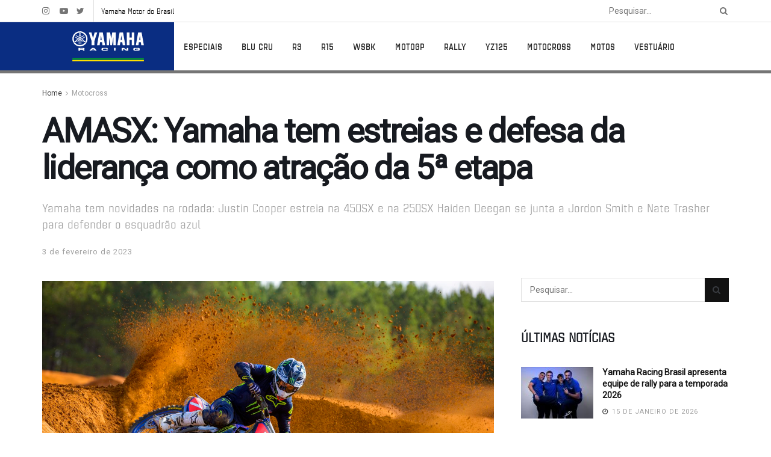

--- FILE ---
content_type: text/html; charset=UTF-8
request_url: https://www.yamaha-racing.com.br/amasx-estreias-na-250sx-e-defesa-da-lideranca-na-expectativa-da-5a-etapa/
body_size: 41171
content:
<!doctype html>
<!--[if lt IE 7]> <html class="no-js lt-ie9 lt-ie8 lt-ie7" lang="pt-BR"> <![endif]-->
<!--[if IE 7]>    <html class="no-js lt-ie9 lt-ie8" lang="pt-BR"> <![endif]-->
<!--[if IE 8]>    <html class="no-js lt-ie9" lang="pt-BR"> <![endif]-->
<!--[if IE 9]>    <html class="no-js lt-ie10" lang="pt-BR"> <![endif]-->
<!--[if gt IE 8]><!--> <html class="no-js" lang="pt-BR"> <!--<![endif]-->
<head>
    <meta http-equiv="Content-Type" content="text/html; charset=UTF-8" />
    <meta name='viewport' content='width=device-width, initial-scale=1, user-scalable=yes' />
    <link rel="profile" href="http://gmpg.org/xfn/11" />
    <link rel="pingback" href="https://www.yamaha-racing.com.br/xmlrpc.php" />
    <meta name="theme-color" content="#020000">
             <meta name="msapplication-navbutton-color" content="#020000">
             <meta name="apple-mobile-web-app-status-bar-style" content="#020000"><meta name='robots' content='index, follow, max-image-preview:large, max-snippet:-1, max-video-preview:-1' />
			<script type="text/javascript">
              var jnews_ajax_url = '/?ajax-request=jnews'
			</script>
			<script type="text/javascript">;window.jnews=window.jnews||{},window.jnews.library=window.jnews.library||{},window.jnews.library=function(){"use strict";var t=this;t.win=window,t.doc=document,t.globalBody=t.doc.getElementsByTagName("body")[0],t.globalBody=t.globalBody?t.globalBody:t.doc,t.win.jnewsDataStorage=t.win.jnewsDataStorage||{_storage:new WeakMap,put:function(t,e,n){this._storage.has(t)||this._storage.set(t,new Map),this._storage.get(t).set(e,n)},get:function(t,e){return this._storage.get(t).get(e)},has:function(t,e){return this._storage.has(t)&&this._storage.get(t).has(e)},remove:function(t,e){var n=this._storage.get(t).delete(e);return 0===!this._storage.get(t).size&&this._storage.delete(t),n}},t.windowWidth=function(){return t.win.innerWidth||t.docEl.clientWidth||t.globalBody.clientWidth},t.windowHeight=function(){return t.win.innerHeight||t.docEl.clientHeight||t.globalBody.clientHeight},t.requestAnimationFrame=t.win.requestAnimationFrame||t.win.webkitRequestAnimationFrame||t.win.mozRequestAnimationFrame||t.win.msRequestAnimationFrame||window.oRequestAnimationFrame||function(t){return setTimeout(t,1e3/60)},t.cancelAnimationFrame=t.win.cancelAnimationFrame||t.win.webkitCancelAnimationFrame||t.win.webkitCancelRequestAnimationFrame||t.win.mozCancelAnimationFrame||t.win.msCancelRequestAnimationFrame||t.win.oCancelRequestAnimationFrame||function(t){clearTimeout(t)},t.classListSupport="classList"in document.createElement("_"),t.hasClass=t.classListSupport?function(t,e){return t.classList.contains(e)}:function(t,e){return t.className.indexOf(e)>=0},t.addClass=t.classListSupport?function(e,n){t.hasClass(e,n)||e.classList.add(n)}:function(e,n){t.hasClass(e,n)||(e.className+=" "+n)},t.removeClass=t.classListSupport?function(e,n){t.hasClass(e,n)&&e.classList.remove(n)}:function(e,n){t.hasClass(e,n)&&(e.className=e.className.replace(n,""))},t.objKeys=function(t){var e=[];for(var n in t)Object.prototype.hasOwnProperty.call(t,n)&&e.push(n);return e},t.isObjectSame=function(t,e){var n=!0;return JSON.stringify(t)!==JSON.stringify(e)&&(n=!1),n},t.extend=function(){for(var t,e,n,i=arguments[0]||{},o=1,a=arguments.length;o<a;o++)if(null!==(t=arguments[o]))for(e in t)i!==(n=t[e])&&void 0!==n&&(i[e]=n);return i},t.dataStorage=t.win.jnewsDataStorage,t.isVisible=function(t){return 0!==t.offsetWidth&&0!==t.offsetHeight||t.getBoundingClientRect().length},t.getHeight=function(t){return t.offsetHeight||t.clientHeight||t.getBoundingClientRect().height},t.getWidth=function(t){return t.offsetWidth||t.clientWidth||t.getBoundingClientRect().width},t.supportsPassive=!1;try{var e=Object.defineProperty({},"passive",{get:function(){t.supportsPassive=!0}});"createEvent"in t.doc?t.win.addEventListener("test",null,e):"fireEvent"in t.doc&&t.win.attachEvent("test",null)}catch(t){}t.passiveOption=!!t.supportsPassive&&{passive:!0},t.addEvents=function(e,n,i){for(var o in n){var a=["touchstart","touchmove"].indexOf(o)>=0&&!i&&t.passiveOption;"createEvent"in t.doc?e.addEventListener(o,n[o],a):"fireEvent"in t.doc&&e.attachEvent("on"+o,n[o])}},t.removeEvents=function(e,n){for(var i in n)"createEvent"in t.doc?e.removeEventListener(i,n[i]):"fireEvent"in t.doc&&e.detachEvent("on"+i,n[i])},t.triggerEvents=function(e,n,i){var o;i=i||{detail:null};return"createEvent"in t.doc?(!(o=t.doc.createEvent("CustomEvent")||new CustomEvent(n)).initCustomEvent||o.initCustomEvent(n,!0,!1,i),void e.dispatchEvent(o)):"fireEvent"in t.doc?((o=t.doc.createEventObject()).eventType=n,void e.fireEvent("on"+o.eventType,o)):void 0},t.getParents=function(e,n){void 0===n&&(n=t.doc);for(var i=[],o=e.parentNode,a=!1;!a;)if(o){var s=o;s.querySelectorAll(n).length?a=!0:(i.push(s),o=s.parentNode)}else i=[],a=!0;return i},t.forEach=function(t,e,n){for(var i=0,o=t.length;i<o;i++)e.call(n,t[i],i)},t.getText=function(t){return t.innerText||t.textContent},t.setText=function(t,e){var n="object"==typeof e?e.innerText||e.textContent:e;t.innerText&&(t.innerText=n),t.textContent&&(t.textContent=n)},t.httpBuildQuery=function(e){return t.objKeys(e).reduce(function e(n){var i=arguments.length>1&&void 0!==arguments[1]?arguments[1]:null;return function(o,a){var s=n[a];a=encodeURIComponent(a);var r=i?"".concat(i,"[").concat(a,"]"):a;return null==s||"function"==typeof s?(o.push("".concat(r,"=")),o):["number","boolean","string"].includes(typeof s)?(o.push("".concat(r,"=").concat(encodeURIComponent(s))),o):(o.push(t.objKeys(s).reduce(e(s,r),[]).join("&")),o)}}(e),[]).join("&")},t.scrollTo=function(e,n,i){function o(t,e,n){this.start=this.position(),this.change=t-this.start,this.currentTime=0,this.increment=20,this.duration=void 0===n?500:n,this.callback=e,this.finish=!1,this.animateScroll()}return Math.easeInOutQuad=function(t,e,n,i){return(t/=i/2)<1?n/2*t*t+e:-n/2*(--t*(t-2)-1)+e},o.prototype.stop=function(){this.finish=!0},o.prototype.move=function(e){t.doc.documentElement.scrollTop=e,t.globalBody.parentNode.scrollTop=e,t.globalBody.scrollTop=e},o.prototype.position=function(){return t.doc.documentElement.scrollTop||t.globalBody.parentNode.scrollTop||t.globalBody.scrollTop},o.prototype.animateScroll=function(){this.currentTime+=this.increment;var e=Math.easeInOutQuad(this.currentTime,this.start,this.change,this.duration);this.move(e),this.currentTime<this.duration&&!this.finish?t.requestAnimationFrame.call(t.win,this.animateScroll.bind(this)):this.callback&&"function"==typeof this.callback&&this.callback()},new o(e,n,i)},t.unwrap=function(e){var n,i=e;t.forEach(e,(function(t,e){n?n+=t:n=t})),i.replaceWith(n)},t.performance={start:function(t){performance.mark(t+"Start")},stop:function(t){performance.mark(t+"End"),performance.measure(t,t+"Start",t+"End")}},t.instr=function(t,e){for(var n=0;n<e.length;n++)if(-1!==t.toLowerCase().indexOf(e[n].toLowerCase()))return!0},t.winLoad=function(e,n){function i(i){if("complete"===t.doc.readyState||"interactive"===t.doc.readyState)return!i||n?setTimeout(e,n||1):e(i),1}i()||t.addEvents(t.win,{load:i})},t.docReady=function(e,n){function i(i){if("complete"===t.doc.readyState||"interactive"===t.doc.readyState)return!i||n?setTimeout(e,n||1):e(i),1}i()||t.addEvents(t.doc,{DOMContentLoaded:i})},t.fireOnce=function(){t.docReady((function(){t.assets=t.assets||[],t.assets.length&&(t.boot(),t.load_assets())}),50)},t.boot=function(){t.length&&t.doc.querySelectorAll("style[media]").forEach((function(t){"not all"==t.getAttribute("media")&&t.removeAttribute("media")}))},t.create_js=function(e,n){var i=t.doc.createElement("script");switch(i.setAttribute("src",e),n){case"defer":i.setAttribute("defer",!0);break;case"async":i.setAttribute("async",!0);break;case"deferasync":i.setAttribute("defer",!0),i.setAttribute("async",!0)}t.globalBody.appendChild(i)},t.load_assets=function(){"object"==typeof t.assets&&t.forEach(t.assets.slice(0),(function(e,n){var i="";e.defer&&(i+="defer"),e.async&&(i+="async"),t.create_js(e.url,i);var o=t.assets.indexOf(e);o>-1&&t.assets.splice(o,1)})),t.assets=jnewsoption.au_scripts=window.jnewsads=[]},t.docReady((function(){t.globalBody=t.globalBody==t.doc?t.doc.getElementsByTagName("body")[0]:t.globalBody,t.globalBody=t.globalBody?t.globalBody:t.doc}))},window.jnews.library=new window.jnews.library;</script>
	<!-- This site is optimized with the Yoast SEO plugin v20.13 - https://yoast.com/wordpress/plugins/seo/ -->
	<title>AMASX: Yamaha tem estreias e defesa da liderança como atração da 5ª etapa - Yamaha Racing Brasil</title>
	<link rel="canonical" href="https://www.yamaha-racing.com.br/amasx-estreias-na-250sx-e-defesa-da-lideranca-na-expectativa-da-5a-etapa/" />
	<meta property="og:locale" content="pt_BR" />
	<meta property="og:type" content="article" />
	<meta property="og:title" content="AMASX: Yamaha tem estreias e defesa da liderança como atração da 5ª etapa - Yamaha Racing Brasil" />
	<meta property="og:description" content="&nbsp; A 5ª rodada do AMA Supercross acontece neste sábado, 4, no NRG Stadium, em Houston, Texas. Nas 450cc, Eli Tomac, atual campeão, defende a liderança da competição, e na 250SX a categoria muda de cenário: os pilotos da Costa Oeste têm uma folga enquanto os pilotos da Costa Leste entram na pista. Justin Cooper [&hellip;]" />
	<meta property="og:url" content="https://www.yamaha-racing.com.br/amasx-estreias-na-250sx-e-defesa-da-lideranca-na-expectativa-da-5a-etapa/" />
	<meta property="og:site_name" content="Yamaha Racing Brasil" />
	<meta property="article:published_time" content="2023-02-03T11:31:17+00:00" />
	<meta property="article:modified_time" content="2023-02-03T11:32:58+00:00" />
	<meta property="og:image" content="https://www.yamaha-racing.com.br/wp-content/uploads/2023/02/ELI-TOMAC_2023_Yamaha-Star-Racing-e1675388842524.jpg" />
	<meta property="og:image:width" content="1110" />
	<meta property="og:image:height" content="851" />
	<meta property="og:image:type" content="image/jpeg" />
	<meta name="author" content="mauricio" />
	<meta name="twitter:card" content="summary_large_image" />
	<meta name="twitter:label1" content="Escrito por" />
	<meta name="twitter:data1" content="mauricio" />
	<meta name="twitter:label2" content="Est. tempo de leitura" />
	<meta name="twitter:data2" content="4 minutos" />
	<script type="application/ld+json" class="yoast-schema-graph">{"@context":"https://schema.org","@graph":[{"@type":"WebPage","@id":"https://www.yamaha-racing.com.br/amasx-estreias-na-250sx-e-defesa-da-lideranca-na-expectativa-da-5a-etapa/","url":"https://www.yamaha-racing.com.br/amasx-estreias-na-250sx-e-defesa-da-lideranca-na-expectativa-da-5a-etapa/","name":"AMASX: Yamaha tem estreias e defesa da liderança como atração da 5ª etapa - Yamaha Racing Brasil","isPartOf":{"@id":"https://www.yamaha-racing.com.br/#website"},"primaryImageOfPage":{"@id":"https://www.yamaha-racing.com.br/amasx-estreias-na-250sx-e-defesa-da-lideranca-na-expectativa-da-5a-etapa/#primaryimage"},"image":{"@id":"https://www.yamaha-racing.com.br/amasx-estreias-na-250sx-e-defesa-da-lideranca-na-expectativa-da-5a-etapa/#primaryimage"},"thumbnailUrl":"https://www.yamaha-racing.com.br/wp-content/uploads/2023/02/ELI-TOMAC_2023_Yamaha-Star-Racing-e1675388842524.jpg","datePublished":"2023-02-03T11:31:17+00:00","dateModified":"2023-02-03T11:32:58+00:00","author":{"@id":"https://www.yamaha-racing.com.br/#/schema/person/ab705cdb63ffbcc129a9bdd0b5ecf199"},"breadcrumb":{"@id":"https://www.yamaha-racing.com.br/amasx-estreias-na-250sx-e-defesa-da-lideranca-na-expectativa-da-5a-etapa/#breadcrumb"},"inLanguage":"pt-BR","potentialAction":[{"@type":"ReadAction","target":["https://www.yamaha-racing.com.br/amasx-estreias-na-250sx-e-defesa-da-lideranca-na-expectativa-da-5a-etapa/"]}]},{"@type":"ImageObject","inLanguage":"pt-BR","@id":"https://www.yamaha-racing.com.br/amasx-estreias-na-250sx-e-defesa-da-lideranca-na-expectativa-da-5a-etapa/#primaryimage","url":"https://www.yamaha-racing.com.br/wp-content/uploads/2023/02/ELI-TOMAC_2023_Yamaha-Star-Racing-e1675388842524.jpg","contentUrl":"https://www.yamaha-racing.com.br/wp-content/uploads/2023/02/ELI-TOMAC_2023_Yamaha-Star-Racing-e1675388842524.jpg","width":1110,"height":851,"caption":"Eli Tomac defende a liderança na 450SX - Crédito: Yamaha Star Racing"},{"@type":"BreadcrumbList","@id":"https://www.yamaha-racing.com.br/amasx-estreias-na-250sx-e-defesa-da-lideranca-na-expectativa-da-5a-etapa/#breadcrumb","itemListElement":[{"@type":"ListItem","position":1,"name":"Home","item":"https://www.yamaha-racing.com.br/"},{"@type":"ListItem","position":2,"name":"AMASX: Yamaha tem estreias e defesa da liderança como atração da 5ª etapa"}]},{"@type":"WebSite","@id":"https://www.yamaha-racing.com.br/#website","url":"https://www.yamaha-racing.com.br/","name":"Yamaha Racing Brasil","description":"","potentialAction":[{"@type":"SearchAction","target":{"@type":"EntryPoint","urlTemplate":"https://www.yamaha-racing.com.br/?s={search_term_string}"},"query-input":"required name=search_term_string"}],"inLanguage":"pt-BR"},{"@type":"Person","@id":"https://www.yamaha-racing.com.br/#/schema/person/ab705cdb63ffbcc129a9bdd0b5ecf199","name":"mauricio","image":{"@type":"ImageObject","inLanguage":"pt-BR","@id":"https://www.yamaha-racing.com.br/#/schema/person/image/","url":"https://secure.gravatar.com/avatar/d20be666607fb4db9003af44ed49061c?s=96&d=mm&r=g","contentUrl":"https://secure.gravatar.com/avatar/d20be666607fb4db9003af44ed49061c?s=96&d=mm&r=g","caption":"mauricio"}}]}</script>
	<!-- / Yoast SEO plugin. -->


<link rel='dns-prefetch' href='//meet.jit.si' />
<link rel='dns-prefetch' href='//fonts.googleapis.com' />
<link rel='preconnect' href='https://fonts.gstatic.com' />
<link rel="alternate" type="application/rss+xml" title="Feed para Yamaha Racing Brasil &raquo;" href="https://www.yamaha-racing.com.br/feed/" />
<link rel="alternate" type="application/rss+xml" title="Feed de comentários para Yamaha Racing Brasil &raquo;" href="https://www.yamaha-racing.com.br/comments/feed/" />
<link rel="alternate" type="application/rss+xml" title="Feed de comentários para Yamaha Racing Brasil &raquo; AMASX: Yamaha tem estreias e defesa da liderança como atração da 5ª etapa" href="https://www.yamaha-racing.com.br/amasx-estreias-na-250sx-e-defesa-da-lideranca-na-expectativa-da-5a-etapa/feed/" />
<script type="text/javascript">
window._wpemojiSettings = {"baseUrl":"https:\/\/s.w.org\/images\/core\/emoji\/14.0.0\/72x72\/","ext":".png","svgUrl":"https:\/\/s.w.org\/images\/core\/emoji\/14.0.0\/svg\/","svgExt":".svg","source":{"concatemoji":"https:\/\/www.yamaha-racing.com.br\/wp-includes\/js\/wp-emoji-release.min.js?ver=6.1.1"}};
/*! This file is auto-generated */
!function(e,a,t){var n,r,o,i=a.createElement("canvas"),p=i.getContext&&i.getContext("2d");function s(e,t){var a=String.fromCharCode,e=(p.clearRect(0,0,i.width,i.height),p.fillText(a.apply(this,e),0,0),i.toDataURL());return p.clearRect(0,0,i.width,i.height),p.fillText(a.apply(this,t),0,0),e===i.toDataURL()}function c(e){var t=a.createElement("script");t.src=e,t.defer=t.type="text/javascript",a.getElementsByTagName("head")[0].appendChild(t)}for(o=Array("flag","emoji"),t.supports={everything:!0,everythingExceptFlag:!0},r=0;r<o.length;r++)t.supports[o[r]]=function(e){if(p&&p.fillText)switch(p.textBaseline="top",p.font="600 32px Arial",e){case"flag":return s([127987,65039,8205,9895,65039],[127987,65039,8203,9895,65039])?!1:!s([55356,56826,55356,56819],[55356,56826,8203,55356,56819])&&!s([55356,57332,56128,56423,56128,56418,56128,56421,56128,56430,56128,56423,56128,56447],[55356,57332,8203,56128,56423,8203,56128,56418,8203,56128,56421,8203,56128,56430,8203,56128,56423,8203,56128,56447]);case"emoji":return!s([129777,127995,8205,129778,127999],[129777,127995,8203,129778,127999])}return!1}(o[r]),t.supports.everything=t.supports.everything&&t.supports[o[r]],"flag"!==o[r]&&(t.supports.everythingExceptFlag=t.supports.everythingExceptFlag&&t.supports[o[r]]);t.supports.everythingExceptFlag=t.supports.everythingExceptFlag&&!t.supports.flag,t.DOMReady=!1,t.readyCallback=function(){t.DOMReady=!0},t.supports.everything||(n=function(){t.readyCallback()},a.addEventListener?(a.addEventListener("DOMContentLoaded",n,!1),e.addEventListener("load",n,!1)):(e.attachEvent("onload",n),a.attachEvent("onreadystatechange",function(){"complete"===a.readyState&&t.readyCallback()})),(e=t.source||{}).concatemoji?c(e.concatemoji):e.wpemoji&&e.twemoji&&(c(e.twemoji),c(e.wpemoji)))}(window,document,window._wpemojiSettings);
</script>
<style type="text/css">
img.wp-smiley,
img.emoji {
	display: inline !important;
	border: none !important;
	box-shadow: none !important;
	height: 1em !important;
	width: 1em !important;
	margin: 0 0.07em !important;
	vertical-align: -0.1em !important;
	background: none !important;
	padding: 0 !important;
}
</style>
	<link rel='stylesheet' id='wp-block-library-css' href='https://www.yamaha-racing.com.br/wp-includes/css/dist/block-library/style.min.css?ver=6.1.1' type='text/css' media='all' />
<link rel='stylesheet' id='classic-theme-styles-css' href='https://www.yamaha-racing.com.br/wp-includes/css/classic-themes.min.css?ver=1' type='text/css' media='all' />
<style id='global-styles-inline-css' type='text/css'>
body{--wp--preset--color--black: #000000;--wp--preset--color--cyan-bluish-gray: #abb8c3;--wp--preset--color--white: #ffffff;--wp--preset--color--pale-pink: #f78da7;--wp--preset--color--vivid-red: #cf2e2e;--wp--preset--color--luminous-vivid-orange: #ff6900;--wp--preset--color--luminous-vivid-amber: #fcb900;--wp--preset--color--light-green-cyan: #7bdcb5;--wp--preset--color--vivid-green-cyan: #00d084;--wp--preset--color--pale-cyan-blue: #8ed1fc;--wp--preset--color--vivid-cyan-blue: #0693e3;--wp--preset--color--vivid-purple: #9b51e0;--wp--preset--gradient--vivid-cyan-blue-to-vivid-purple: linear-gradient(135deg,rgba(6,147,227,1) 0%,rgb(155,81,224) 100%);--wp--preset--gradient--light-green-cyan-to-vivid-green-cyan: linear-gradient(135deg,rgb(122,220,180) 0%,rgb(0,208,130) 100%);--wp--preset--gradient--luminous-vivid-amber-to-luminous-vivid-orange: linear-gradient(135deg,rgba(252,185,0,1) 0%,rgba(255,105,0,1) 100%);--wp--preset--gradient--luminous-vivid-orange-to-vivid-red: linear-gradient(135deg,rgba(255,105,0,1) 0%,rgb(207,46,46) 100%);--wp--preset--gradient--very-light-gray-to-cyan-bluish-gray: linear-gradient(135deg,rgb(238,238,238) 0%,rgb(169,184,195) 100%);--wp--preset--gradient--cool-to-warm-spectrum: linear-gradient(135deg,rgb(74,234,220) 0%,rgb(151,120,209) 20%,rgb(207,42,186) 40%,rgb(238,44,130) 60%,rgb(251,105,98) 80%,rgb(254,248,76) 100%);--wp--preset--gradient--blush-light-purple: linear-gradient(135deg,rgb(255,206,236) 0%,rgb(152,150,240) 100%);--wp--preset--gradient--blush-bordeaux: linear-gradient(135deg,rgb(254,205,165) 0%,rgb(254,45,45) 50%,rgb(107,0,62) 100%);--wp--preset--gradient--luminous-dusk: linear-gradient(135deg,rgb(255,203,112) 0%,rgb(199,81,192) 50%,rgb(65,88,208) 100%);--wp--preset--gradient--pale-ocean: linear-gradient(135deg,rgb(255,245,203) 0%,rgb(182,227,212) 50%,rgb(51,167,181) 100%);--wp--preset--gradient--electric-grass: linear-gradient(135deg,rgb(202,248,128) 0%,rgb(113,206,126) 100%);--wp--preset--gradient--midnight: linear-gradient(135deg,rgb(2,3,129) 0%,rgb(40,116,252) 100%);--wp--preset--duotone--dark-grayscale: url('#wp-duotone-dark-grayscale');--wp--preset--duotone--grayscale: url('#wp-duotone-grayscale');--wp--preset--duotone--purple-yellow: url('#wp-duotone-purple-yellow');--wp--preset--duotone--blue-red: url('#wp-duotone-blue-red');--wp--preset--duotone--midnight: url('#wp-duotone-midnight');--wp--preset--duotone--magenta-yellow: url('#wp-duotone-magenta-yellow');--wp--preset--duotone--purple-green: url('#wp-duotone-purple-green');--wp--preset--duotone--blue-orange: url('#wp-duotone-blue-orange');--wp--preset--font-size--small: 13px;--wp--preset--font-size--medium: 20px;--wp--preset--font-size--large: 36px;--wp--preset--font-size--x-large: 42px;--wp--preset--spacing--20: 0.44rem;--wp--preset--spacing--30: 0.67rem;--wp--preset--spacing--40: 1rem;--wp--preset--spacing--50: 1.5rem;--wp--preset--spacing--60: 2.25rem;--wp--preset--spacing--70: 3.38rem;--wp--preset--spacing--80: 5.06rem;}:where(.is-layout-flex){gap: 0.5em;}body .is-layout-flow > .alignleft{float: left;margin-inline-start: 0;margin-inline-end: 2em;}body .is-layout-flow > .alignright{float: right;margin-inline-start: 2em;margin-inline-end: 0;}body .is-layout-flow > .aligncenter{margin-left: auto !important;margin-right: auto !important;}body .is-layout-constrained > .alignleft{float: left;margin-inline-start: 0;margin-inline-end: 2em;}body .is-layout-constrained > .alignright{float: right;margin-inline-start: 2em;margin-inline-end: 0;}body .is-layout-constrained > .aligncenter{margin-left: auto !important;margin-right: auto !important;}body .is-layout-constrained > :where(:not(.alignleft):not(.alignright):not(.alignfull)){max-width: var(--wp--style--global--content-size);margin-left: auto !important;margin-right: auto !important;}body .is-layout-constrained > .alignwide{max-width: var(--wp--style--global--wide-size);}body .is-layout-flex{display: flex;}body .is-layout-flex{flex-wrap: wrap;align-items: center;}body .is-layout-flex > *{margin: 0;}:where(.wp-block-columns.is-layout-flex){gap: 2em;}.has-black-color{color: var(--wp--preset--color--black) !important;}.has-cyan-bluish-gray-color{color: var(--wp--preset--color--cyan-bluish-gray) !important;}.has-white-color{color: var(--wp--preset--color--white) !important;}.has-pale-pink-color{color: var(--wp--preset--color--pale-pink) !important;}.has-vivid-red-color{color: var(--wp--preset--color--vivid-red) !important;}.has-luminous-vivid-orange-color{color: var(--wp--preset--color--luminous-vivid-orange) !important;}.has-luminous-vivid-amber-color{color: var(--wp--preset--color--luminous-vivid-amber) !important;}.has-light-green-cyan-color{color: var(--wp--preset--color--light-green-cyan) !important;}.has-vivid-green-cyan-color{color: var(--wp--preset--color--vivid-green-cyan) !important;}.has-pale-cyan-blue-color{color: var(--wp--preset--color--pale-cyan-blue) !important;}.has-vivid-cyan-blue-color{color: var(--wp--preset--color--vivid-cyan-blue) !important;}.has-vivid-purple-color{color: var(--wp--preset--color--vivid-purple) !important;}.has-black-background-color{background-color: var(--wp--preset--color--black) !important;}.has-cyan-bluish-gray-background-color{background-color: var(--wp--preset--color--cyan-bluish-gray) !important;}.has-white-background-color{background-color: var(--wp--preset--color--white) !important;}.has-pale-pink-background-color{background-color: var(--wp--preset--color--pale-pink) !important;}.has-vivid-red-background-color{background-color: var(--wp--preset--color--vivid-red) !important;}.has-luminous-vivid-orange-background-color{background-color: var(--wp--preset--color--luminous-vivid-orange) !important;}.has-luminous-vivid-amber-background-color{background-color: var(--wp--preset--color--luminous-vivid-amber) !important;}.has-light-green-cyan-background-color{background-color: var(--wp--preset--color--light-green-cyan) !important;}.has-vivid-green-cyan-background-color{background-color: var(--wp--preset--color--vivid-green-cyan) !important;}.has-pale-cyan-blue-background-color{background-color: var(--wp--preset--color--pale-cyan-blue) !important;}.has-vivid-cyan-blue-background-color{background-color: var(--wp--preset--color--vivid-cyan-blue) !important;}.has-vivid-purple-background-color{background-color: var(--wp--preset--color--vivid-purple) !important;}.has-black-border-color{border-color: var(--wp--preset--color--black) !important;}.has-cyan-bluish-gray-border-color{border-color: var(--wp--preset--color--cyan-bluish-gray) !important;}.has-white-border-color{border-color: var(--wp--preset--color--white) !important;}.has-pale-pink-border-color{border-color: var(--wp--preset--color--pale-pink) !important;}.has-vivid-red-border-color{border-color: var(--wp--preset--color--vivid-red) !important;}.has-luminous-vivid-orange-border-color{border-color: var(--wp--preset--color--luminous-vivid-orange) !important;}.has-luminous-vivid-amber-border-color{border-color: var(--wp--preset--color--luminous-vivid-amber) !important;}.has-light-green-cyan-border-color{border-color: var(--wp--preset--color--light-green-cyan) !important;}.has-vivid-green-cyan-border-color{border-color: var(--wp--preset--color--vivid-green-cyan) !important;}.has-pale-cyan-blue-border-color{border-color: var(--wp--preset--color--pale-cyan-blue) !important;}.has-vivid-cyan-blue-border-color{border-color: var(--wp--preset--color--vivid-cyan-blue) !important;}.has-vivid-purple-border-color{border-color: var(--wp--preset--color--vivid-purple) !important;}.has-vivid-cyan-blue-to-vivid-purple-gradient-background{background: var(--wp--preset--gradient--vivid-cyan-blue-to-vivid-purple) !important;}.has-light-green-cyan-to-vivid-green-cyan-gradient-background{background: var(--wp--preset--gradient--light-green-cyan-to-vivid-green-cyan) !important;}.has-luminous-vivid-amber-to-luminous-vivid-orange-gradient-background{background: var(--wp--preset--gradient--luminous-vivid-amber-to-luminous-vivid-orange) !important;}.has-luminous-vivid-orange-to-vivid-red-gradient-background{background: var(--wp--preset--gradient--luminous-vivid-orange-to-vivid-red) !important;}.has-very-light-gray-to-cyan-bluish-gray-gradient-background{background: var(--wp--preset--gradient--very-light-gray-to-cyan-bluish-gray) !important;}.has-cool-to-warm-spectrum-gradient-background{background: var(--wp--preset--gradient--cool-to-warm-spectrum) !important;}.has-blush-light-purple-gradient-background{background: var(--wp--preset--gradient--blush-light-purple) !important;}.has-blush-bordeaux-gradient-background{background: var(--wp--preset--gradient--blush-bordeaux) !important;}.has-luminous-dusk-gradient-background{background: var(--wp--preset--gradient--luminous-dusk) !important;}.has-pale-ocean-gradient-background{background: var(--wp--preset--gradient--pale-ocean) !important;}.has-electric-grass-gradient-background{background: var(--wp--preset--gradient--electric-grass) !important;}.has-midnight-gradient-background{background: var(--wp--preset--gradient--midnight) !important;}.has-small-font-size{font-size: var(--wp--preset--font-size--small) !important;}.has-medium-font-size{font-size: var(--wp--preset--font-size--medium) !important;}.has-large-font-size{font-size: var(--wp--preset--font-size--large) !important;}.has-x-large-font-size{font-size: var(--wp--preset--font-size--x-large) !important;}
.wp-block-navigation a:where(:not(.wp-element-button)){color: inherit;}
:where(.wp-block-columns.is-layout-flex){gap: 2em;}
.wp-block-pullquote{font-size: 1.5em;line-height: 1.6;}
</style>
<link rel='stylesheet' id='wpdm-font-awesome-css' href='https://www.yamaha-racing.com.br/wp-content/plugins/download-manager/assets/fontawesome/css/all.min.css?ver=6.1.1' type='text/css' media='all' />
<link rel='stylesheet' id='wpdm-frontend-css-css' href='https://www.yamaha-racing.com.br/wp-content/plugins/download-manager/assets/bootstrap/css/bootstrap.min.css?ver=6.1.1' type='text/css' media='all' />
<link rel='stylesheet' id='wpdm-front-css' href='https://www.yamaha-racing.com.br/wp-content/plugins/download-manager/assets/css/front.css?ver=6.1.1' type='text/css' media='all' />
<link rel='stylesheet' id='foobox-free-min-css' href='https://www.yamaha-racing.com.br/wp-content/plugins/foobox-image-lightbox/free/css/foobox.free.min.css?ver=2.7.27' type='text/css' media='all' />
<link rel='stylesheet' id='js_composer_front-css' href='https://www.yamaha-racing.com.br/wp-content/plugins/js_composer/assets/css/js_composer.min.css?ver=6.6.0' type='text/css' media='all' />
<link rel='stylesheet' id='evcal_google_fonts-css' href='https://fonts.googleapis.com/css?family=Noto+Sans%3A400%2C400italic%2C700%7CMontserrat%3A700%2C800%2C900&#038;subset=latin%2Clatin-ext&#038;ver=4.5.1' type='text/css' media='all' />
<link rel='stylesheet' id='evcal_cal_default-css' href='//www.yamaha-racing.com.br/wp-content/plugins/eventON/assets/css/eventon_styles.css?ver=4.5.1' type='text/css' media='all' />
<link rel='stylesheet' id='evo_font_icons-css' href='//www.yamaha-racing.com.br/wp-content/plugins/eventON/assets/fonts/all.css?ver=4.5.1' type='text/css' media='all' />
<link rel='stylesheet' id='eventon_dynamic_styles-css' href='//www.yamaha-racing.com.br/wp-content/plugins/eventON/assets/css/eventon_dynamic_styles.css?ver=4.5.1' type='text/css' media='all' />
<link rel='stylesheet' id='tablepress-default-css' href='https://www.yamaha-racing.com.br/wp-content/plugins/tablepress/css/build/default.css?ver=2.2.3' type='text/css' media='all' />
<link rel='stylesheet' id='tablepress-responsive-tables-css' href='https://www.yamaha-racing.com.br/wp-content/plugins/tablepress-responsive-tables/css/tablepress-responsive.min.css?ver=1.8' type='text/css' media='all' />
<link rel='stylesheet' id='jeg_customizer_font-css' href='//fonts.googleapis.com/css?family=Roboto%3Areguler&#038;display=swap&#038;ver=1.2.6' type='text/css' media='all' />
<link rel='stylesheet' id='evo_el_styles-css' href='//www.yamaha-racing.com.br/wp-content/plugins/eventon-event-lists/assets/el_styles.css?ver=6.1.1' type='text/css' media='all' />
<link rel='stylesheet' id='evosl_styles-css' href='//www.yamaha-racing.com.br/wp-content/plugins/eventon-event-slider/assets/evosl_styles.css?ver=2.0.5' type='text/css' media='all' />
<link rel='stylesheet' id='font-awesome-css' href='https://www.yamaha-racing.com.br/wp-content/plugins/elementor/assets/lib/font-awesome/css/font-awesome.min.css?ver=4.7.0' type='text/css' media='all' />
<link rel='stylesheet' id='jnews-icon-css' href='https://www.yamaha-racing.com.br/wp-content/themes/yamaha/assets/fonts/jegicon/jegicon.css?ver=9.0.2' type='text/css' media='all' />
<link rel='stylesheet' id='jscrollpane-css' href='https://www.yamaha-racing.com.br/wp-content/themes/yamaha/assets/css/jquery.jscrollpane.css?ver=9.0.2' type='text/css' media='all' />
<link rel='stylesheet' id='oknav-css' href='https://www.yamaha-racing.com.br/wp-content/themes/yamaha/assets/css/okayNav.css?ver=9.0.2' type='text/css' media='all' />
<link rel='stylesheet' id='magnific-popup-css' href='https://www.yamaha-racing.com.br/wp-content/themes/yamaha/assets/css/magnific-popup.css?ver=9.0.2' type='text/css' media='all' />
<link rel='stylesheet' id='chosen-css' href='https://www.yamaha-racing.com.br/wp-content/themes/yamaha/assets/css/chosen/chosen.css?ver=9.0.2' type='text/css' media='all' />
<link rel='stylesheet' id='jnews-main-css' href='https://www.yamaha-racing.com.br/wp-content/themes/yamaha/assets/css/main.css?ver=9.0.2' type='text/css' media='all' />
<link rel='stylesheet' id='jnews-pages-css' href='https://www.yamaha-racing.com.br/wp-content/themes/yamaha/assets/css/pages.css?ver=9.0.2' type='text/css' media='all' />
<link rel='stylesheet' id='jnews-single-css' href='https://www.yamaha-racing.com.br/wp-content/themes/yamaha/assets/css/single.css?ver=9.0.2' type='text/css' media='all' />
<link rel='stylesheet' id='jnews-responsive-css' href='https://www.yamaha-racing.com.br/wp-content/themes/yamaha/assets/css/responsive.css?ver=9.0.2' type='text/css' media='all' />
<link rel='stylesheet' id='jnews-pb-temp-css' href='https://www.yamaha-racing.com.br/wp-content/themes/yamaha/assets/css/pb-temp.css?ver=9.0.2' type='text/css' media='all' />
<link rel='stylesheet' id='jnews-elementor-css' href='https://www.yamaha-racing.com.br/wp-content/themes/yamaha/assets/css/elementor-frontend.css?ver=9.0.2' type='text/css' media='all' />
<link rel='stylesheet' id='jnews-style-css' href='https://www.yamaha-racing.com.br/wp-content/themes/yamaha/style.css?ver=9.0.2' type='text/css' media='all' />
<link rel='stylesheet' id='jnews-darkmode-css' href='https://www.yamaha-racing.com.br/wp-content/themes/yamaha/assets/css/darkmode.css?ver=9.0.2' type='text/css' media='all' />
<link rel='stylesheet' id='__EPYT__style-css' href='https://www.yamaha-racing.com.br/wp-content/plugins/youtube-embed-plus/styles/ytprefs.min.css?ver=14.2' type='text/css' media='all' />
<style id='__EPYT__style-inline-css' type='text/css'>

                .epyt-gallery-thumb {
                        width: 33.333%;
                }
                
</style>
<link rel='stylesheet' id='jnews-select-share-css' href='https://www.yamaha-racing.com.br/wp-content/plugins/jnews-social-share/assets/css/plugin.css' type='text/css' media='all' />
<script type='text/javascript' id='jquery-core-js-extra'>
/* <![CDATA[ */
var pp = {"ajax_url":"https:\/\/www.yamaha-racing.com.br\/wp-admin\/admin-ajax.php"};
/* ]]> */
</script>
<script type='text/javascript' src='https://www.yamaha-racing.com.br/wp-includes/js/jquery/jquery.min.js?ver=3.6.1' id='jquery-core-js'></script>
<script type='text/javascript' src='https://www.yamaha-racing.com.br/wp-includes/js/jquery/jquery-migrate.min.js?ver=3.3.2' id='jquery-migrate-js'></script>
<script type='text/javascript' src='https://www.yamaha-racing.com.br/wp-content/plugins/download-manager/assets/bootstrap/js/popper.min.js?ver=6.1.1' id='wpdm-poper-js'></script>
<script type='text/javascript' src='https://www.yamaha-racing.com.br/wp-content/plugins/download-manager/assets/bootstrap/js/bootstrap.min.js?ver=6.1.1' id='wpdm-frontend-js-js'></script>
<script type='text/javascript' id='wpdm-frontjs-js-extra'>
/* <![CDATA[ */
var wpdm_url = {"home":"https:\/\/www.yamaha-racing.com.br\/","site":"https:\/\/www.yamaha-racing.com.br\/","ajax":"https:\/\/www.yamaha-racing.com.br\/wp-admin\/admin-ajax.php"};
var wpdm_js = {"spinner":"<i class=\"fas fa-sun fa-spin\"><\/i>","client_id":"3204c1ff5350c857267f07231adf18c7"};
var wpdm_strings = {"pass_var":"Password Verified!","pass_var_q":"Please click following button to start download.","start_dl":"Start Download"};
/* ]]> */
</script>
<script type='text/javascript' src='https://www.yamaha-racing.com.br/wp-content/plugins/download-manager/assets/js/front.js?ver=3.2.81' id='wpdm-frontjs-js'></script>
<script type='text/javascript' id='evo-inlinescripts-header-js-after'>
jQuery(document).ready(function($){});
</script>
<script type='text/javascript' id='foobox-free-min-js-before'>
/* Run FooBox FREE (v2.7.27) */
var FOOBOX = window.FOOBOX = {
	ready: true,
	disableOthers: false,
	o: {wordpress: { enabled: true }, countMessage:'image %index of %total', captions: { dataTitle: ["captionTitle","title","elementorLightboxTitle"], dataDesc: ["captionDesc","description","elementorLightboxDescription"] }, excludes:'.fbx-link,.nofoobox,.nolightbox,a[href*="pinterest.com/pin/create/button/"]', affiliate : { enabled: false }},
	selectors: [
		".foogallery-container.foogallery-lightbox-foobox", ".foogallery-container.foogallery-lightbox-foobox-free", ".gallery", ".wp-block-gallery", ".wp-caption", ".wp-block-image", "a:has(img[class*=wp-image-])", ".foobox"
	],
	pre: function( $ ){
		// Custom JavaScript (Pre)
		
	},
	post: function( $ ){
		// Custom JavaScript (Post)
		
		// Custom Captions Code
		
	},
	custom: function( $ ){
		// Custom Extra JS
		
	}
};
</script>
<script type='text/javascript' src='https://www.yamaha-racing.com.br/wp-content/plugins/foobox-image-lightbox/free/js/foobox.free.min.js?ver=2.7.27' id='foobox-free-min-js'></script>
<script type='text/javascript' id='__ytprefs__-js-extra'>
/* <![CDATA[ */
var _EPYT_ = {"ajaxurl":"https:\/\/www.yamaha-racing.com.br\/wp-admin\/admin-ajax.php","security":"4131a3ffea","gallery_scrolloffset":"20","eppathtoscripts":"https:\/\/www.yamaha-racing.com.br\/wp-content\/plugins\/youtube-embed-plus\/scripts\/","eppath":"https:\/\/www.yamaha-racing.com.br\/wp-content\/plugins\/youtube-embed-plus\/","epresponsiveselector":"[\"iframe.__youtube_prefs__\",\"iframe[src*='youtube.com']\",\"iframe[src*='youtube-nocookie.com']\",\"iframe[data-ep-src*='youtube.com']\",\"iframe[data-ep-src*='youtube-nocookie.com']\",\"iframe[data-ep-gallerysrc*='youtube.com']\"]","epdovol":"1","version":"14.2","evselector":"iframe.__youtube_prefs__[src], iframe[src*=\"youtube.com\/embed\/\"], iframe[src*=\"youtube-nocookie.com\/embed\/\"]","ajax_compat":"","maxres_facade":"eager","ytapi_load":"light","pause_others":"","stopMobileBuffer":"1","facade_mode":"","not_live_on_channel":"","vi_active":"","vi_js_posttypes":[]};
/* ]]> */
</script>
<script type='text/javascript' src='https://www.yamaha-racing.com.br/wp-content/plugins/youtube-embed-plus/scripts/ytprefs.min.js?ver=14.2' id='__ytprefs__-js'></script>
<link rel="EditURI" type="application/rsd+xml" title="RSD" href="https://www.yamaha-racing.com.br/xmlrpc.php?rsd" />
<link rel="wlwmanifest" type="application/wlwmanifest+xml" href="https://www.yamaha-racing.com.br/wp-includes/wlwmanifest.xml" />
<meta name="generator" content="WordPress 6.1.1" />
<link rel='shortlink' href='https://www.yamaha-racing.com.br/?p=33636289649' />
<link rel="alternate" type="application/json+oembed" href="https://www.yamaha-racing.com.br/wp-json/oembed/1.0/embed?url=https%3A%2F%2Fwww.yamaha-racing.com.br%2Famasx-estreias-na-250sx-e-defesa-da-lideranca-na-expectativa-da-5a-etapa%2F" />
<link rel="alternate" type="text/xml+oembed" href="https://www.yamaha-racing.com.br/wp-json/oembed/1.0/embed?url=https%3A%2F%2Fwww.yamaha-racing.com.br%2Famasx-estreias-na-250sx-e-defesa-da-lideranca-na-expectativa-da-5a-etapa%2F&#038;format=xml" />

<!-- This site is using AdRotate v5.12.6 to display their advertisements - https://ajdg.solutions/ -->
<!-- AdRotate CSS -->
<style type="text/css" media="screen">
	.g { margin:0px; padding:0px; overflow:hidden; line-height:1; zoom:1; }
	.g img { height:auto; }
	.g-col { position:relative; float:left; }
	.g-col:first-child { margin-left: 0; }
	.g-col:last-child { margin-right: 0; }
	.g-1 { margin:0px;  width:100%; max-width:345px; height:100%; max-height:360px; }
	.g-5 { margin:0px;  width:100%; max-width:345px; height:100%; max-height:360px; }
	.g-6 { margin:0px;  width:100%; max-width:1920px; height:100%; max-height:630px; }
	.g-7 { margin:0px;  width:100%; max-width:411px; height:100%; max-height:500px; }
	.g-8 { margin:0px;  width:100%; max-width:345px; height:100%; max-height:360px; }
	@media only screen and (max-width: 480px) {
		.g-col, .g-dyn, .g-single { width:100%; margin-left:0; margin-right:0; }
	}
</style>
<!-- /AdRotate CSS -->

<!-- HFCM by 99 Robots - Snippet # 1: Tags -->
<script type="text/javascript">
    var getUrlParameter = function getUrlParameter(sParam) {
        var sPageURL = window.location.search.substring(1),
            sURLVariables = sPageURL.split('&'),
            sParameterName,
            i;

        for (i = 0; i < sURLVariables.length; i++) {
            sParameterName = sURLVariables[i].split('=');

            if (sParameterName[0] === sParam) {
                return typeof sParameterName[1] === undefined ? true : decodeURIComponent(sParameterName[1]);
            }
        }
        return false;
    };
    jQuery(document).ready(function() {
        var source = getUrlParameter('utm_source');
        var medium = getUrlParameter('utm_medium');
        var campaign = getUrlParameter('utm_campaign');
        var term = getUrlParameter('utm_term');
        if (source != false && medium != false && campaign != false && term != false) {
            dataLayer.push({
                'source': source,
                'medium': medium,
                'campaign': campaign,
                'term': term
            });
            //console.log(source, medium, campaign, term);
        }
    });
</script>

<script type="text/javascript">
    jQuery(document).ready(function() {
        jQuery('.sf-with-ul').click(function(event) {
            dataLayer.push({
                'event': 'gaevent',
                'eventcategory': 'header-' + event.target.text.toLowerCase(),
                'eventaction': 'link-interno',
                'eventlabel': event.target.text.toLowerCase()
            })
        });

        jQuery('.sub-menu li').click(function(event) {
            dataLayer.push({
                'event': 'gaevent',
                'eventcategory': 'header-' + event.target.parentElement.parentElement.parentElement.firstChild.text.toLowerCase(),
                'eventaction': 'link-interno',
                'eventlabel': event.target.text.toLowerCase()
            })
        });
    });
</script>

<script type="text/javascript">
    jQuery(document).ready(function() {
        jQuery('.jeg_twitter').click(function() {
            dataLayer.push({
                'event': 'gaevent',
                'eventcategory': 'header-redes-sociais',
                'eventaction': 'link-interno',
                'eventlabel': 'twitter'
            })
        });

        jQuery('.jeg_youtube').click(function() {
            dataLayer.push({
                'event': 'gaevent',
                'eventcategory': 'header-redes-sociais',
                'eventaction': 'link-interno',
                'eventlabel': 'youtube'
            })
        });

        jQuery('.jeg_instagram').click(function() {
            dataLayer.push({
                'event': 'gaevent',
                'eventcategory': 'header-redes-sociais',
                'eventaction': 'link-interno',
                'eventlabel': 'instagram'
            })
        });
    });
</script>

<script type="text/javascript">
    jQuery(document).ready(function() {
        jQuery('.home #fotos article').click(function(event) {
            var url = event.target.parentElement.parentElement.href;
            var destino = url.replace('https://www.yamaha-racing.com.br/', '').replace('/', '');
            dataLayer.push({
                'event': 'gaevent',
                'eventcategory': 'home-fotos',
                'eventaction': 'link-interno',
                'eventlabel': 'fotos/' + destino
            });
        });
    });
</script>

<script type="text/javascript">
    jQuery(document).ready(function() {
        jQuery('#footer #yamaha img').click(function() {
            dataLayer.push({
                'event': 'gaevent',
                'eventcategory': 'footer',
                'eventaction': 'link-externo',
                'eventlabel': 'yamaha-motors'
            });
        });
    });
</script>

<script type="text/javascript">
    function enviarTag(link) {
        dataLayer.push({
            'event': 'gaevent',
            'eventcategory': 'banner',
            'eventaction': 'link-externo',
            'eventlabel': link
        });
    }
</script>

<script type="text/javascript">
    jQuery(document).ready(function() {
        jQuery('.fotos a').click(function(event) {
            if (event.target.tagName == "IMG") {
                var link = event.target.parentElement.href;
            } else {
                var link = event.target.href;
            }
            dataLayer.push({
                'event': 'gaevent',
                'eventcategory': 'equipe',
                'eventaction': 'link-interno',
                'eventlabel': link
            });
        });
    });
</script>


<script type="text/javascript">
    jQuery(document).ready(function() {
        jQuery('.home .jeg_hero_item_1').click(function(event) {
            if (event.target.tagName == "DIV") {
                var link = event.target.parentElement.href
            } else {
                var link = event.target.href
            }
            dataLayer.push({
                'event': 'gaevent',
                'eventcategory': 'banner-home',
                'eventaction': 'link-interno',
                'eventlabel': link
            });
        });
    });
</script>

<script type="text/javascript">
    jQuery(document).ready(function() {
        jQuery('.jeg_heroblock_1').click(function(event) {
            if (jQuery('body').className.indexOf('fotos') > -1) {
                if (event.target.tagName == "DIV") {
                    var link = event.target.parentElement.href
                    alert(link)
                } else {
                    var link = event.target.href
                    alert(link)
                }
                dataLayer.push({
                    'event': 'gaevent',
                    'eventcategory': 'banner-home',
                    'eventaction': 'link-interno',
                    'eventlabel': link
                });
            }
        });
    });
</script>

<script type="text/javascript">
    var player

    function onYouTubeIframeAPIReady() {
        console.log('oi');
        var iframeId = jQuery('#youtube iframe').attr('id')
        player = new YT.Player(iframeId, {
            events: {
                onStateChange: function() {
                    console.log('oi2');
                }
            }
        })
    }
</script>
<!-- /end HFCM by 99 Robots -->
		<script type="text/javascript">
				(function(c,l,a,r,i,t,y){
					c[a]=c[a]||function(){(c[a].q=c[a].q||[]).push(arguments)};t=l.createElement(r);t.async=1;
					t.src="https://www.clarity.ms/tag/"+i+"?ref=wordpress";y=l.getElementsByTagName(r)[0];y.parentNode.insertBefore(t,y);
				})(window, document, "clarity", "script", "dgwe9g6kcu");
		</script>
		

<!-- EventON Version -->
<meta name="generator" content="EventON 4.5.1" />

<meta name="generator" content="Powered by WPBakery Page Builder - drag and drop page builder for WordPress."/>
<script type='application/ld+json'>{"@context":"http:\/\/schema.org","@type":"Organization","@id":"https:\/\/www.yamaha-racing.com.br\/#organization","url":"https:\/\/www.yamaha-racing.com.br\/","name":"","logo":{"@type":"ImageObject","url":""},"sameAs":["https:\/\/www.instagram.com\/yamaharacingbrasil\/","https:\/\/www.youtube.com\/channel\/UCYlqvZhED8WtbW8TRAP2Opg\/","https:\/\/twitter.com\/yamahabrasil"]}</script>
<script type='application/ld+json'>{"@context":"http:\/\/schema.org","@type":"WebSite","@id":"https:\/\/www.yamaha-racing.com.br\/#website","url":"https:\/\/www.yamaha-racing.com.br\/","name":"","potentialAction":{"@type":"SearchAction","target":"https:\/\/www.yamaha-racing.com.br\/?s={search_term_string}","query-input":"required name=search_term_string"}}</script>
<link rel="icon" href="https://www.yamaha-racing.com.br/wp-content/uploads/2024/03/2024-yamaha-diapasao-75x75.png" sizes="32x32" />
<link rel="icon" href="https://www.yamaha-racing.com.br/wp-content/uploads/2024/03/2024-yamaha-diapasao.png" sizes="192x192" />
<link rel="apple-touch-icon" href="https://www.yamaha-racing.com.br/wp-content/uploads/2024/03/2024-yamaha-diapasao.png" />
<meta name="msapplication-TileImage" content="https://www.yamaha-racing.com.br/wp-content/uploads/2024/03/2024-yamaha-diapasao.png" />
		<style type="text/css" id="wp-custom-css">
			.jeg_slider_type_3 .jeg_slide_item:before,
.page .jeg_share_top_container,
#text-2 .jeg_block_heading,
#text-3 .jeg_block_heading,
#text-4 .jeg_block_heading,
#text-5 .jeg_block_heading,
#text-6 .jeg_block_heading,
#text-7 .jeg_block_heading,
.wpem-event-organizer,
.event_registration.registration,
.single-event_listing .jeg_share_bottom_container,
.single-event_listing .jnews_prev_next_container,
.wpem-single-event-page .wpem-single-event-wrapper .wpem-single-event-header-top .wpem-single-event-short-info {
    display: none !important;
}


/*MOBILE*/

@media (max-width: 1140px) {
    .jeg_footer_bottom {
        text-align: center;
    }

    .jeg_postblock_23 .jeg_post_excerpt {
        margin: 5px 0;
    }

    .jeg_heroblock_13 .jeg_post_title {
        font-size: 16px;
    }

    #menu-rodape li {
        line-height: 2;
    }

    .oculto-no-mobile {
        display: none !important;
    }

    .g {
        text-align: center;
    }

    .jeg_post_excerpt p,
    .content-inner p {
        font-size: 17px;
        line-height: 27.54px;
        color: #555;
    }

    .jeg_heroblock.owl-carousel .owl-nav>.owl-next {
        right: 13px;
    }

    .fraude-container .icone {
        display: none !important;
    }

    #cookie-notice .cookie-notice-container {
        flex-direction: column !important;
    }

    #cn-notice-text {
        text-align: left !important;
    }

    .eventon_events_list .eventon_list_event .evcal_list_a {
        flex-direction: column;
    }

    .eventon_events_list .eventon_list_event .ev_ftImg {
        width: 100%;
    }

    .eventon_events_list .eventon_list_event .ev_ftImg {
        width: 100%;
        height: 200px;
        max-height: none;
    }

    .eventon_events_list .eventon_list_event .evoet_cx,
    .evo_pop_body .evoet_cx {
        margin-right: 0;
    }

    span.evoet_c2.evoet_cx {
        margin-bottom: 10px;
    }
}


/*DESKTOP*/

@media (min-width: 1140px) {
    .jeg_heroblock_13.jeg_hero_style_1 .jeg_postblock_content {
        top: 40px;
        bottom: 0;
        left: 40px;
        width: 50%;
    }

    .oculto-no-desktop {
        display: none !important;
    }

    .eventon_events_list .eventon_list_event .ev_ftImg {
        width: 200px;
        height: 125px;
        max-height: 125px;
    }

    .eventon_events_list .eventon_list_event .evoet_c3,
    .evo_pop_body .evoet_c3 {
        justify-content: center;
    }

    span.evoet_c2.evoet_cx {
        display: flex;
        align-items: center;
    }
}

.size-1400 {
    padding-bottom: 100%;
    background: rgba(0, 0, 0, 0.4) !important;
    z-index: auto !important;
}

@media only screen and (max-width: 767px) {
    .jeg_slider_wrapper .size-1400 {
        padding-bottom: 100%;
    }
}

.jeg_midbar .jeg_nav_center {
    margin: 0 auto;
    background-color: #fff;
    padding: 15px 0;
}

.jeg_midbar,
.jeg_midbar.dark {
    background-color: #0a2d82;
    background: -moz-linear-gradient(90deg, #0a2d82 50%, #fff 50%) !important;
    background: -webkit-linear-gradient(90deg, #0a2d82 50%, #fff 50%) !important;
    background: -o-linear-gradient(90deg, #0a2d82 50%, #fff 50%) !important;
    background: -ms-linear-gradient(90deg, #0a2d82 50%, #fff 50%) !important;
    background: linear-gradient(90deg, #0a2d82 50%, #fff 50%) !important;
}

.jeg_menu_style_2>li>a:before {
    background-color: #0a2d82;
}

.jeg_pl_lg_card .jeg_postblock_content {
    border: 1px solid #0a2d82;
}

.lista ul {
    list-style: none;
}

.lista ul li::before {
    content: "\2022";
    color: #fff;
    font-weight: bold;
    display: inline-block;
    width: 1em;
    margin-left: -1em;
    font-size: 8px;
    vertical-align: middle;
}

.wrapperframe {
    position: relative;
    padding-bottom: 56.25%;
    padding-top: 25px;
    height: 0;
}

.wrapper iframe {
    position: absolute;
    top: 0;
    left: 0;
    width: 100%;
    height: 100%;
}

.jeg_block_heading_8 .jeg_block_title {
    font-size: 28px;
    padding-bottom: 10px;
    font-family: Estricta;
    text-transform: uppercase;
}

.wpb_text_column ul {
    padding-left: 15px;
}

::selection {
    background: #0a2d82;
    color: #ffffff;
    text-shadow: none;
}

body:not(.home) .jeg_header_wrapper {
    border-bottom: 5px solid #757575;
}

.jeg_nav_left .jeg_logo:last-child {
    margin-right: 50px;
    margin-left: 50px;
}

.blucru {
    text-transform: uppercase;
}

.wpem-single-event-images {
    margin: auto;
}

.wpem-single-event-page .wpem-single-event-wrapper .wpem-single-event-header-top {
    background: #ffffff;
}

.thumbnail-background>div {
    background-position: center top;
}

#footer .content-inner li,
.wpb_text_column li {
    margin-bottom: 0;
}

.wpem-single-event-page .wpem-single-event-wrapper .wpem-single-event-header-top .wpem-event-single-image-wrapper .wpem-event-single-image img {
    width: auto;
    height: auto;
}

@media (min-width: 768px) {
    .wpem-single-event-header-top .wpem-col-md-8 {
        -webkit-box-flex: 0;
        -ms-flex: 0 0 66.6666666667%;
        flex: 0 0 100%;
        max-width: 100%;
    }
}

.wpem-single-event-page .wpem-single-event-wrapper {
    border: none;
}

.wpem-single-event-page .wpem-single-event-wrapper .wpem-single-event-body .wpem-single-event-left-content::after {
    display: none;
}

.wpem-single-event-page .wpem-single-event-wrapper .wpem-single-event-body .wpem-single-event-left-content .wpem-single-event-body-content {
    padding: 30px 0;
}

.wpem-single-event-page h3.wpem-heading-text:after {
    content: "";
    position: absolute;
    width: 200px;
    height: 2px;
    display: flex;
    background: #0a2d82;
}

.wpem-single-event-page h3.wpem-heading-text {
    color: #0a2d82 !important;
}

@media only screen and (max-width: 568px) {

    .alignleft,
    .alignright,
    .wp-caption.alignleft,
    .wp-caption.alignright {
        width: 100%;
        margin-bottom: 20px !important;
    }
}

.foogallery {
    text-align: center !important;
    padding: 0 !important;
}

.widget.widget_categories ul.children {
    display: none;
}

.category-blu-cru {
    text-transform: none !important;
}

.jeg_overlay_slider .jeg_post_category,
.jeg_thumb .jeg_post_category a,
.jeg_pl_lg_box .jeg_post_category a,
.jeg_pl_md_box .jeg_post_category a,
.jeg_postblock_carousel_2 .jeg_post_category a,
.jeg_heroblock .jeg_post_category a,
.jeg_slide_caption .jeg_post_category a {
    border-color: #0a2d82;
}

.jeg_thumb .jeg_post_category a,
.jeg_pl_lg_box .jeg_post_category a,
.jeg_pl_md_box .jeg_post_category a,
.jeg_postblock_carousel_2 .jeg_post_category a,
.jeg_heroblock .jeg_post_category a,
.jeg_slide_caption .jeg_post_category a {
    background-color: #0a2d82;
}

.epyt-gallery-title {
    font-size: 16px;
    font-family: Roboto;
}

.jeg_menu li>ul li a {
    color: #303030;
    font-size: 13px;
}

.jeg_topbar {
    font-size: 13px;
}

.jeg_post_title a {
    color: #212121;
    transition: color .2s;
    text-transform: none;
    font-family: Roboto;
}

.jeg_thumb .jeg_post_category {
    font-family: Estricta;
}

.jeg_post_meta>div {
    font-family: Roboto;
}

.jeg_post_excerpt p:last-of-type {
    font-family: Roboto;
}

.content-inner .jeg_post_category a,
.jeg_post_source a,
.jeg_post_tags a,
.jeg_post_via a {
    color: #fff;
}

.content-inner .jeg_post_category a:hover,
.jeg_post_source a:hover,
.jeg_post_tags a:hover,
.jeg_post_via a:hover {
    background: #0a2d82;
}

.entry-content table {
    width: 100%;
    width: -webkit-fill-available;
    width: -webkit-fill-available;
    width: -webkit-fill-available;
}

.tablepress tfoot th,
.tablepress thead th {
    background-color: #0a2d82;
    color: #fff;
}

.jeg_post_title,
.entry-header .jeg_post_title {
    font-family: Roboto !important;
}

.jeg_post_tags a {
    background: #0a2d82;
}

.jeg_navbar:first-child,
.jeg_topbar+.jeg_navbar {
    z-index: 100000;
}

h1,
h2,
h3,
h4,
h5,
h6 {
    font-family: Estricta;
}

.sf-arrows .sf-with-ul:after {
    display: none;
}

.jeg_menu li>ul li.current-menu-ancestor>a,
.jeg_menu li>ul li.current-menu-item>a,
.jeg_menu li>ul li.sfHover>a,
.jeg_menu li>ul li:hover>a {
    color: #0a2d82;
}

h1,
h2,
h3,
h4,
h5,
h6,
.jeg_post_title a,
.entry-header .jeg_post_title,
.jeg_hero_style_7 .jeg_post_title a,
.jeg_block_title,
.jeg_splitpost_bar .current_title,
.jeg_video_playlist_title,
.gallery-caption {
    color: #171a20;
}

.ff-errors {
    display: none !important;
}

#footer ul li:before {
    display: none;
}

#footer ul {
    padding-left: 0;
}

a,
.jeg_menu_style_5>li>a:hover,
.jeg_menu_style_5>li.sfHover>a,
.jeg_menu_style_5>li.current-menu-item>a,
.jeg_menu_style_5>li.current-menu-ancestor>a,
.jeg_navbar .jeg_menu:not(.jeg_main_menu)>li>a:hover,
.jeg_midbar .jeg_menu:not(.jeg_main_menu)>li>a:hover,
.jeg_side_tabs li.active,
.jeg_block_heading_5 strong,
.jeg_block_heading_6 strong,
.jeg_block_heading_7 strong,
.jeg_block_heading_8 strong,
.jeg_subcat_list li a:hover,
.jeg_subcat_list li button:hover,
.jeg_pl_lg_7 .jeg_thumb .jeg_post_category a,
.jeg_pl_xs_2:before,
.jeg_pl_xs_4 .jeg_postblock_content:before,
.jeg_postblock .jeg_post_title a:hover,
.jeg_hero_style_6 .jeg_post_title a:hover,
.jeg_sidefeed .jeg_pl_xs_3 .jeg_post_title a:hover,
.widget_jnews_popular .jeg_post_title a:hover,
.jeg_meta_author a,
.widget_archive li a:hover,
.widget_pages li a:hover,
.widget_meta li a:hover,
.widget_recent_entries li a:hover,
.widget_rss li a:hover,
.widget_rss cite,
.widget_categories li a:hover,
.widget_categories li.current-cat>a,
#breadcrumbs a:hover,
.jeg_share_count .counts,
.commentlist .bypostauthor>.comment-body>.comment-author>.fn,
span.required,
.jeg_review_title,
.bestprice .price,
.authorlink a:hover,
.jeg_vertical_playlist .jeg_video_playlist_play_icon,
.jeg_vertical_playlist .jeg_video_playlist_item.active .jeg_video_playlist_thumbnail:before,
.jeg_horizontal_playlist .jeg_video_playlist_play,
.woocommerce li.product .pricegroup .button,
.widget_display_forums li a:hover,
.widget_display_topics li:before,
.widget_display_replies li:before,
.widget_display_views li:before,
.bbp-breadcrumb a:hover,
.jeg_mobile_menu li.sfHover>a,
.jeg_mobile_menu li a:hover,
.split-template-6 .pagenum {
    color: #393c41;
}

.jeg_post_category a {
    border-radius: 5px;
}

#ff-stream-1 .ff-filter:hover,
#ff-stream-1 .ff-filter.ff-filter--active,
#ff-stream-1 .ff-moderation-button,
#ff-stream-1 .ff-loadmore-wrapper .ff-btn,
#ff-stream-1 .ff-square:nth-child(1) {
    background-color: rgb(10 45 130) !important;
}

#ff-stream-1 .ff-filter-holder .ff-filter,
#ff-stream-1 .ff-filter-holder:before,
#ff-stream-1 .selectric,
#ff-stream-1 .ff-filter-holder .selectric-ff-filters-select .selectric-items,
#ff-stream-1 .ff-loadmore-wrapper .ff-btn:hover {
    background-color: rgb(6 34 101) !important;
}

.ff-instagram .ff-icon-inner {
    background-color: #0a2d82 !important;
}

.jeg_block_heading_8 .jeg_block_title:before {
    content: '';
    position: absolute;
    background-color: #171a20;
    width: 7px;
    height: 40%;
    bottom: 38%;
    left: -15px;
}

.jeg_readmore {
    border: none;
    letter-spacing: 0;
    font-size: 12px;
    padding: 0;
    border-bottom: 1px solid;
    line-height: 1;
    color: #939598;
}

.jeg_readmore:hover {
    background-color: unset;
    border-color: unset;
    color: #000;
}

.jeg_readmore::after {
    content: "+";
    margin-left: 5px;
}

.jeg_cat_title,
.jeg_page_title {
    border-left: 8px solid #171a20;
    line-height: 17px;
    padding-left: 5px;
}

.jeg_stickybar .jeg_logo img {
    max-height: 33px;
    height: 33px;
}

.content-inner li,
.wpb_text_column li {
    color: #939598;
    font-size: 14px;
    line-height: 18px;
}

.socials_widget.nobg a {
    margin: 0;
    width: 20%;
}

h1.jeg_cat_title:before {
    content: "+";
    margin-right: 3px;
    margin-left: 5px;
    line-height: 0px;
}

.jeg_nav_item.socials_widget.jeg_social_icon_block.nobg {
    width: 15%;
}

.load_more_events {
    display: none;
}

.jeg_block_title,
.jeg_block_title a,
.jeg_block_title strong {
    color: #171a20 !important;
}

#cn-close-notice {
    display: none !important;
}

#cookie-notice a {
    color: #fff;
    font-weight: bold;
    text-decoration: underline;
}

#cn-notice-text {
    text-align: left;
}

#event_filters {
    display: none;
}

.entry-content td,
.entry-content th {
    padding: 10px;
}

.menu-tabelas a {
    text-decoration: underline;
    font-size: 16px;
}

.menu-tabelas strong a {
    color: #0a2d82;
}

.ajde_evcal_calendar.boxy.boxstyle0 #evcal_list p.desc_trig_outter {
    padding: 0;
}

.evo_lightbox_body .evcal_gmaps {
    display: none;
}

.evo_mytime.tzo_trig {
    display: none !important;
}

.evcal_desc3 .evo_event_progress {
    display: none !important;
}

.logo-rodape img {
    width: 200px;
}

@media (max-width: 1140px) {
    .jeg_heroblock_13 .jeg_heroblock_wrapper {
        height: calc(90vh - 75px);
        margin: 0 !important;
    }

    .jeg_navbar_mobile_wrapper {
        z-index: 11;
    }

    .home .epyt-gallery-allthumbs {
        display: none;
    }

    .jeg_heroblock_13.jeg_hero_style_1 .jeg_postblock_content {
        top: 40px;
    }

    .owl-carousel .owl-nav div:before {
        color: #fff;
    }

    .jeg_postblock_carousel_1 .owl-carousel .owl-nav {
        position: absolute;
        top: 30px;
        left: 0;
        width: 100%;
    }

    .owl-carousel .owl-nav div {
        background: #0a2d82;
    }

    .owl-carousel .owl-nav div:hover {
        background: #0a2d82;
    }

    .owl-carousel .owl-nav div:last-child {
        float: right;
    }

    .owl-carousel .owl-prev {
        margin-left: -13px;
    }

    .owl-carousel .owl-next {
        margin-right: -13px !important;
    }
}

.widget_jnews_recent_news .jeg_block_heading_6:after {
    background-color: #fff;
}

.widget_jnews_recent_news .jeg_block_heading_6 {
    border-bottom: none;
}

.widget_jnews_recent_news .jeg_block_heading_6 .jeg_block_title span {
    text-transform: uppercase;
    font-size: 22px;
}

.jeg_heroblock.owl-carousel .owl-nav>div {
    background: #0a2d82;
    opacity: 1;
    color: #fff !important;
}

a.kando {
    text-decoration: underline;
}

a.kando:hover {
    color: #0a2d82 !important;
}

.g-1 {
    max-width: none;
    max-height: none;
}

#cookie-notice .cn-button {
    background: #fff;
    color: #0a2d82;
    border-radius: 50px;
    padding: 10px 40px;
    font-weight: bold;
    text-decoration: none;
}

.fraude-container {
    display: flex;
    align-items: center;
}

.fraude-container .icone {
    display: flex;
    padding: 0 25px;
    width: auto;
    justify-content: center;
}

.fraude-container .icone img {
    height: 100px;
}

#cookie-notice .cookie-notice-container {
    display: flex;
    align-items: center;
    justify-content: space-between;
}

#cn-notice-text .texto p:last-child {
    margin-bottom: 0 !important;
}

#texto-fraude a {
    color: #0a2d82;
}

#texto-fraude a:hover {
    text-decoration: underline;
    color: #0a2d82 !important;
}

#cookie-notice #cn-notice-text p {
    margin-bottom: 0.9rem;
}

.ajde_evcal_calendar.boxy #evcal_list .eventon_list_event .desc_trig.hasFtIMG span.ev_ftImg {
    left: 0px;
}

@media(min-width:1140px) {
    .ajde_evcal_calendar.miniSlider .slide {
        width: 33.3333% !important;
    }

    .evosliderbox.ajde_evcal_calendar.miniSlider .eventon_events_list .eventon_list_event .evcal_desc span.evcal_desc2 {
        font-size: 22px;
        overflow: hidden;
        text-overflow: unset;
        white-space: unset;
    }
}

.ajde_evcal_calendar.miniSlider.evosliderbox .eventon_events_list .eventon_list_event {
    max-height: 200px;
    overflow: hidden;
}

.ajde_evcal_calendar.miniSlider.evosliderbox .eventon_events_list .eventon_list_event a.desc_trig {
    height: 200px !important;
    background: rgb(0 0 0 / 30%);
}

#cookie-notice .cookie-notice-container {
    background: #0a2d82;
    color: #fff;
    text-align: left;
}

p:last-child {
    margin-bottom: 0;
}

.texto2,
.cn-close-icon {
    display: none;
}

.cn-text-container {
    margin: 0 !important;
}

.cn-text-container {
    font-family: Roboto;
    font-size: 13px;
    line-height: 120%;
}

@media(max-width:1140px) {
    .cn-text-container {
        overflow: scroll;
    }

    #cookie-notice .cn-button:not(.cn-button-custom) {
        margin: 0 !important;
        width: 100% !important;
    }

    .cn-text-container,
    .cn-buttons-container {
        display: flex;
        width: 100%;
        margin-top: 20px;
    }

    div#cookie-notice {
        position: fixed;
        overflow: auto;
    }
}

#cookie-notice .cn-button:not(.cn-button-custom) {
    color: #fff;
    font-weight: 400;
    font-family: 'Roboto', sans-serif;
    font-size: 15px;
    background-color: transparent !important;
    border: 1px solid #fff !important;
    padding: 7.5px 31.3px;
    border-radius: 20px;
}

.cn-close-icon:before,
.cn-close-icon:after {
    background-color: #fff;
}

/*Banner de Cookies*/
@media (min-width: 1024px) {
    .cmplz-cookiebanner:not(.cmplz-dismissed) {
        margin: 0 !important;
        width: 100% !important;
        bottom: 62px !important;
        display: flex !important;
        align-items: center !important;
        flex-wrap: wrap !important;
    }
}

.cmplz-cookiebanner .cmplz-header,
.cmplz-divider.cmplz-divider-header {
    display: none !important;
}

.cmplz-cookiebanner:not(.cmplz-categories-visible) .cmplz-body,
.cmplz-cookiebanner:not(.cmplz-categories-visible) .cmplz-buttons {
    flex-basis: 49%;
}

.cmplz-cookiebanner.cmplz-categories-visible .cmplz-buttons {
    flex-basis: 100%;
}

.cmplz-links.cmplz-documents {
    flex-basis: 100%;
}

button.cmplz-btn.cmplz-accept {
    background: transparent !important;
    border: 1px solid #fff !important;
    border-radius: 100px !important;
}

button.cmplz-btn.cmplz-deny,
button.cmplz-btn.cmplz-view-preferences {
    background: transparent !important;
    border: 0 !important;
    color: #fff !important;
}

#whitelabelIconId {
    display: none !important;
}

.epyt-gallery-list .epyt-pagination:first-child {
    display: none;
}

.epyt-gallery-list {
    margin-top: 20px;
}		</style>
		<style type="text/css" data-type="vc_custom-css">.wpb-js-composer .vc_tta-container {
    margin-bottom: 0!important;
}

@media (min-width: 1140px) {
.vc_tta-panel-heading {
    width: 20%;
    margin: auto;
}
}
@media (max-width: 1140px) {
#footer .menu {
    text-align:center!important;
}
}

.menu-rodape .vc_tta-panel-heading {
    border-color: #fff!important;
    background-color: transparent!important;
    border-left: none!important;
    border-right: none!important;
    border-bottom: none!important;
}

.menu-rodape .vc_tta-panel-title>a {
    color: #fff!important;
    font-size: 14px;
}

.wpb-js-composer .vc_tta-color-grey.vc_tta-style-classic .vc_tta-controls-icon::after, .wpb-js-composer .vc_tta-color-grey.vc_tta-style-classic .vc_tta-controls-icon::before {
    border-color: #fff!important;
}
.menu-rodape .vc_tta-panel-body {
    background-color: transparent!important;
    border: none!important;
}
.menu-rodape .vc_tta-controls-icon {
    height: 8px;
    width: 8px;
}

.cor {
    color:#929497;
}

#footer a:focus, #footer a:hover {
    color: #fff;
}

.socials_widget a .fa, .jeg_footer.dark .socials_widget a .fa, .jeg_footer .socials_widget.nobg .fa, .jeg_footer.dark .socials_widget.nobg .fa, .jeg_footer .socials_widget:not(.nobg) a .fa, .jeg_footer.dark .socials_widget:not(.nobg) a .fa {
    color: #ffffff!important;
    font-size: 24px;
}</style><style type="text/css" data-type="vc_shortcodes-custom-css">.vc_custom_1632947424819{padding-top: 50px !important;padding-bottom: 50px !important;}.vc_custom_1690981978953{padding-top: 30px !important;padding-bottom: 30px !important;background-color: #f7f7f7 !important;}.vc_custom_1590165921742{border-top-width: 5px !important;padding-top: 90px !important;padding-bottom: 90px !important;background-color: #181818 !important;border-top-color: #0a2d82 !important;border-top-style: solid !important;}.vc_custom_1594832416471{border-top-width: 5px !important;padding-top: 90px !important;padding-bottom: 90px !important;background-color: #181818 !important;border-top-color: #0a2d82 !important;border-top-style: solid !important;}.vc_custom_1583963124152{padding-top: 20px !important;padding-bottom: 20px !important;background-color: #141414 !important;}.vc_custom_1600713235345{margin-bottom: 50px !important;}.vc_custom_1600713226542{margin-bottom: 60px !important;}.vc_custom_1700150570806{padding-top: 60px !important;}.vc_custom_1600368722918{margin-bottom: 30px !important;}.vc_custom_1700150592321{padding-top: 60px !important;}</style><noscript><style> .wpb_animate_when_almost_visible { opacity: 1; }</style></noscript><meta name="generator" content="WordPress Download Manager 3.2.81" />

<!-- Google Tag Manager -->
<script>(function(w,d,s,l,i){w[l]=w[l]||[];w[l].push({'gtm.start':
new Date().getTime(),event:'gtm.js'});var f=d.getElementsByTagName(s)[0],
j=d.createElement(s),dl=l!='dataLayer'?'&l='+l:'';j.async=true;j.src=
'https://www.googletagmanager.com/gtm.js?id='+i+dl;f.parentNode.insertBefore(j,f);
})(window,document,'script','dataLayer','GTM-K5NXW8Z');</script>
<!-- End Google Tag Manager -->
<meta name="adopt-website-id" content="e1464542-c0f3-4e1f-87af-2c556271feb5"/>
<script src="//tag.goadopt.io/injector.js?website_code=e1464542-c0f3-4e1f-87af-2c556271feb5" class="adopt-injector"></script>
                <style>
        /* WPDM Link Template Styles */        </style>
                <style>

            :root {
                --color-primary: #4a8eff;
                --color-primary-rgb: 74, 142, 255;
                --color-primary-hover: #5998ff;
                --color-primary-active: #3281ff;
                --color-secondary: #6c757d;
                --color-secondary-rgb: 108, 117, 125;
                --color-secondary-hover: #6c757d;
                --color-secondary-active: #6c757d;
                --color-success: #018e11;
                --color-success-rgb: 1, 142, 17;
                --color-success-hover: #0aad01;
                --color-success-active: #0c8c01;
                --color-info: #2CA8FF;
                --color-info-rgb: 44, 168, 255;
                --color-info-hover: #2CA8FF;
                --color-info-active: #2CA8FF;
                --color-warning: #FFB236;
                --color-warning-rgb: 255, 178, 54;
                --color-warning-hover: #FFB236;
                --color-warning-active: #FFB236;
                --color-danger: #ff5062;
                --color-danger-rgb: 255, 80, 98;
                --color-danger-hover: #ff5062;
                --color-danger-active: #ff5062;
                --color-green: #30b570;
                --color-blue: #0073ff;
                --color-purple: #8557D3;
                --color-red: #ff5062;
                --color-muted: rgba(69, 89, 122, 0.6);
                --wpdm-font: "Rubik", -apple-system, BlinkMacSystemFont, "Segoe UI", Roboto, Helvetica, Arial, sans-serif, "Apple Color Emoji", "Segoe UI Emoji", "Segoe UI Symbol";
            }

            .wpdm-download-link.btn.btn-primary {
                border-radius: 4px;
            }


        </style>
        </head>
<body class="post-template-default single single-post postid-33636289649 single-format-standard wp-embed-responsive jeg_toggle_dark jeg_single_tpl_3 jnews jsc_normal wpb-js-composer js-comp-ver-6.6.0 vc_responsive elementor-default elementor-kit-33636283806"><!-- Google Tag Manager (noscript) -->

<noscript><iframe src="https://www.googletagmanager.com/ns.html?id=GTM-
K5NXW8Z"

height="0" width="0" style="display:none;visibility:hidden"></iframe></noscript>
<!-- End Google Tag Manager (noscript) -->

    
    
    <div class="jeg_ad jeg_ad_top jnews_header_top_ads">
        <div class='ads-wrapper  '></div>    </div>

    <!-- The Main Wrapper
    ============================================= -->
    <div class="jeg_viewport">

        
        <div class="jeg_header_wrapper">
            <div class="jeg_header_instagram_wrapper">
    </div>

<!-- HEADER -->
<div class="jeg_header normal">
    <div class="jeg_topbar jeg_container normal">
    <div class="container">
        <div class="jeg_nav_row">
            
                <div class="jeg_nav_col jeg_nav_left  jeg_nav_grow">
                    <div class="item_wrap jeg_nav_alignleft">
                        			<div
				class="jeg_nav_item socials_widget jeg_social_icon_block nobg">
				<a href="https://www.instagram.com/yamaharacingbrasil/" target='_blank' rel='external noopener nofollow' class="jeg_instagram"><i class="fa fa-instagram"></i> </a><a href="https://www.youtube.com/channel/UCYlqvZhED8WtbW8TRAP2Opg/" target='_blank' rel='external noopener nofollow' class="jeg_youtube"><i class="fa fa-youtube-play"></i> </a><a href="https://twitter.com/yamahabrasil" target='_blank' rel='external noopener nofollow' class="jeg_twitter"><i class="fa fa-twitter"></i> </a>			</div>
			<div class="jeg_nav_item jeg_nav_html">
    <a href="https://www.yamaha-motor.com.br/  " target="_blank">Yamaha Motor do Brasil</a></div>                    </div>
                </div>

                
                <div class="jeg_nav_col jeg_nav_center  jeg_nav_normal">
                    <div class="item_wrap jeg_nav_aligncenter">
                                            </div>
                </div>

                
                <div class="jeg_nav_col jeg_nav_right  jeg_nav_grow">
                    <div class="item_wrap jeg_nav_alignright">
                        <!-- Search Form -->
<div class="jeg_nav_item jeg_nav_search">
	<div class="jeg_search_wrapper jeg_search_no_expand round">
	    <a href="#" class="jeg_search_toggle"><i class="fa fa-search"></i></a>
	    <form action="https://www.yamaha-racing.com.br/" method="get" class="jeg_search_form" target="_top">
    <input name="s" class="jeg_search_input" placeholder="Pesquisar..." type="text" value="" autocomplete="off">
    <button aria-label="Search Button" type="submit" class="jeg_search_button btn"><i class="fa fa-search"></i></button>
</form>
<!-- jeg_search_hide with_result no_result -->
<div class="jeg_search_result jeg_search_hide with_result">
    <div class="search-result-wrapper">
    </div>
    <div class="search-link search-noresult">
        Nenhum resultado    </div>
    <div class="search-link search-all-button">
        <i class="fa fa-search"></i> Ver todos resultados    </div>
</div>	</div>
</div>                    </div>
                </div>

                        </div>
    </div>
</div><!-- /.jeg_container --><div class="jeg_midbar jeg_container normal">
    <div class="container">
        <div class="jeg_nav_row">
            
                <div class="jeg_nav_col jeg_nav_left jeg_nav_normal">
                    <div class="item_wrap jeg_nav_alignleft">
                        <div class="jeg_nav_item jeg_logo jeg_desktop_logo">
			<div class="site-title">
	    	<a href="https://www.yamaha-racing.com.br/" style="padding: 0 0px 0 0px;">
	    	    <img class='jeg_logo_img' src="https://www.yamaha-racing.com.br/wp-content/uploads/2020/06/logo-racing-br.svg"  alt="Yamaha Racing Brasil"data-light-src="https://www.yamaha-racing.com.br/wp-content/uploads/2020/06/logo-racing-br.svg" data-light-srcset="https://www.yamaha-racing.com.br/wp-content/uploads/2020/06/logo-racing-br.svg 1x,  2x" data-dark-src="https://www.yamaha-racing.com.br/wp-content/uploads/2020/06/logo-racing-br.svg" data-dark-srcset="https://www.yamaha-racing.com.br/wp-content/uploads/2020/06/logo-racing-br.svg 1x, https://www.yamaha-racing.com.br/wp-content/uploads/2020/06/logo-racing-br.svg 2x">	    	</a>
	    </div>
	</div>                    </div>
                </div>

                
                <div class="jeg_nav_col jeg_nav_center jeg_nav_grow">
                    <div class="item_wrap jeg_nav_alignleft">
                        <div class="jeg_nav_item jeg_main_menu_wrapper">
<div class="jeg_mainmenu_wrap"><ul class="jeg_menu jeg_main_menu jeg_menu_style_2" data-animation="animate"><li id="menu-item-33636294289" class="menu-item menu-item-type-custom menu-item-object-custom menu-item-has-children menu-item-33636294289 bgnav" data-item-row="default" ><a href="#">Especiais</a>
<ul class="sub-menu">
	<li id="menu-item-33636294290" class="menu-item menu-item-type-post_type menu-item-object-page menu-item-33636294290 bgnav" data-item-row="default" ><a href="https://www.yamaha-racing.com.br/victory-zone/">Victory Zone</a></li>
	<li id="menu-item-33636284913" class="menu-item menu-item-type-post_type menu-item-object-page menu-item-33636284913 bgnav" data-item-row="default" ><a href="https://www.yamaha-racing.com.br/podio-cast/">Pódio Cast</a></li>
</ul>
</li>
<li id="menu-item-33636278022" class="menu_blu-cru menu-item menu-item-type-taxonomy menu-item-object-category menu-item-has-children menu-item-33636278022 bgnav" data-item-row="default" ><a href="https://www.yamaha-racing.com.br/categoria/blu-cru/"><span class="blucru">bLU cRU</span></a>
<ul class="sub-menu">
	<li id="menu-item-33636291993" class="menu-item menu-item-type-post_type menu-item-object-page menu-item-33636291993 bgnav" data-item-row="default" ><a href="https://www.yamaha-racing.com.br/blu-cru/conheca-mais/">Conheça mais</a></li>
	<li id="menu-item-33636292958" class="menu-item menu-item-type-post_type menu-item-object-page menu-item-33636292958 bgnav" data-item-row="default" ><a href="https://www.yamaha-racing.com.br/blu-cru/yamaha-r15-blu-cru-america-latina/">R15 AL</a></li>
	<li id="menu-item-33636292959" class="menu-item menu-item-type-post_type menu-item-object-page menu-item-33636292959 bgnav" data-item-row="default" ><a href="https://www.yamaha-racing.com.br/blu-cru/yamalube-r3-blu-cru-america-latina/">R3 AL</a></li>
	<li id="menu-item-33636292960" class="menu-item menu-item-type-post_type menu-item-object-page menu-item-33636292960 bgnav" data-item-row="default" ><a href="https://www.yamaha-racing.com.br/blu-cru/motocross/">Motocross</a></li>
	<li id="menu-item-33636292961" class="menu-item menu-item-type-post_type menu-item-object-page menu-item-33636292961 bgnav" data-item-row="default" ><a href="https://www.yamaha-racing.com.br/blu-cru/supercross/">Supercross</a></li>
	<li id="menu-item-33636292962" class="menu-item menu-item-type-post_type menu-item-object-page menu-item-33636292962 bgnav" data-item-row="default" ><a href="https://www.yamaha-racing.com.br/blu-cru/yz125-blu-cru-cup-latin-america/">YZ125 Cup</a></li>
	<li id="menu-item-33636292964" class="menu-item menu-item-type-post_type menu-item-object-page menu-item-33636292964 bgnav" data-item-row="default" ><a href="https://www.yamaha-racing.com.br/blu-cru/rally/">Rally</a></li>
	<li id="menu-item-33636280127" class="menu_blu-cru_embaixadores menu-item menu-item-type-post_type menu-item-object-page menu-item-33636280127 bgnav" data-item-row="default" ><a href="https://www.yamaha-racing.com.br/blu-cru/embaixadores/">Embaixadores</a></li>
	<li id="menu-item-33636279665" class="menu_blu-cru_fotos-e-noticias menu-item menu-item-type-custom menu-item-object-custom menu-item-33636279665 bgnav" data-item-row="default" ><a href="https://www.yamaha-racing.com.br/categoria/blu-cru/">Notícias</a></li>
</ul>
</li>
<li id="menu-item-33636278044" class="menu_r3-cup menu-item menu-item-type-taxonomy menu-item-object-category menu-item-has-children menu-item-33636278044 bgnav" data-item-row="default" ><a href="https://www.yamaha-racing.com.br/categoria/r3-america-latina/">R3</a>
<ul class="sub-menu">
	<li id="menu-item-33636279944" class="menu_r3-cup_conheca-mais menu-item menu-item-type-post_type menu-item-object-page menu-item-33636279944 bgnav" data-item-row="default" ><a href="https://www.yamaha-racing.com.br/r3/conheca-mais/">Conheça Mais</a></li>
	<li id="menu-item-33636292254" class="menu_r3-cup_fotos menu-item menu-item-type-custom menu-item-object-custom menu-item-33636292254 bgnav" data-item-row="default" ><a target="_blank" href="https://www.flickr.com/photos/190424668@N07/albums/">Fotos</a></li>
	<li id="menu-item-33636279010" class="menu_r3-cup_videos menu-item menu-item-type-post_type menu-item-object-page menu-item-33636279010 bgnav" data-item-row="default" ><a href="https://www.yamaha-racing.com.br/r3/videos/">Vídeos</a></li>
	<li id="menu-item-33636278228" class="menu_r3-cup_resultados menu-item menu-item-type-post_type menu-item-object-page menu-item-33636278228 bgnav" data-item-row="default" ><a href="https://www.yamaha-racing.com.br/r3/resultados-la/">Resultados América Latina</a></li>
	<li id="menu-item-33636279442" class="menu_r3-cup_calendario menu-item menu-item-type-post_type menu-item-object-page menu-item-33636279442 bgnav" data-item-row="default" ><a href="https://www.yamaha-racing.com.br/r3/calendario/">Calendário</a></li>
	<li id="menu-item-33636278087" class="menu_r3-cup_noticias menu-item menu-item-type-taxonomy menu-item-object-category menu-item-33636278087 bgnav" data-item-row="default" ><a href="https://www.yamaha-racing.com.br/categoria/r3-america-latina/noticias-r3-cup/">Notícias</a></li>
</ul>
</li>
<li id="menu-item-33636291170" class="menu-item menu-item-type-taxonomy menu-item-object-category menu-item-has-children menu-item-33636291170 bgnav" data-item-row="default" ><a href="https://www.yamaha-racing.com.br/categoria/r15/">R15</a>
<ul class="sub-menu">
	<li id="menu-item-33636293167" class="menu-item menu-item-type-post_type menu-item-object-page menu-item-33636293167 bgnav" data-item-row="default" ><a href="https://www.yamaha-racing.com.br/r15/conheca-mais/">Conheça Mais</a></li>
	<li id="menu-item-33636293690" class="menu-item menu-item-type-custom menu-item-object-custom menu-item-33636293690 bgnav" data-item-row="default" ><a target="_blank" href="https://www.flickr.com/photos/190424668@N07/albums/">FOTOS</a></li>
	<li id="menu-item-33636293691" class="menu-item menu-item-type-custom menu-item-object-custom menu-item-33636293691 bgnav" data-item-row="default" ><a href="https://www.yamaha-racing.com.br/r3/videos/">VÍDEOS</a></li>
	<li id="menu-item-33636293111" class="menu-item menu-item-type-post_type menu-item-object-page menu-item-33636293111 bgnav" data-item-row="default" ><a href="https://www.yamaha-racing.com.br/r15/resultados/">Resultados América Latina</a></li>
	<li id="menu-item-33636292498" class="menu-item menu-item-type-post_type menu-item-object-page menu-item-33636292498 bgnav" data-item-row="default" ><a href="https://www.yamaha-racing.com.br/r15/calendario/">Calendário</a></li>
	<li id="menu-item-33636292499" class="menu-item menu-item-type-taxonomy menu-item-object-category menu-item-33636292499 bgnav" data-item-row="default" ><a href="https://www.yamaha-racing.com.br/categoria/r15/">Notícias</a></li>
</ul>
</li>
<li id="menu-item-33636278059" class="menu_wsbk menu-item menu-item-type-taxonomy menu-item-object-category menu-item-has-children menu-item-33636278059 bgnav" data-item-row="default" ><a href="https://www.yamaha-racing.com.br/categoria/wsbk/">WSBK</a>
<ul class="sub-menu">
	<li id="menu-item-33636279954" class="menu_wsbk_conheca-mais menu-item menu-item-type-post_type menu-item-object-page menu-item-33636279954 bgnav" data-item-row="default" ><a href="https://www.yamaha-racing.com.br/wsbk/conheca-mais/">Conheça Mais</a></li>
	<li id="menu-item-33636294440" class="menu-item menu-item-type-post_type menu-item-object-page menu-item-33636294440 bgnav" data-item-row="default" ><a href="https://www.yamaha-racing.com.br/wsbk/wssp300/">WSSP300</a></li>
	<li id="menu-item-33636292972" class="menu-item menu-item-type-post_type menu-item-object-page menu-item-33636292972 bgnav" data-item-row="default" ><a href="https://www.yamaha-racing.com.br/wsbk/mundial-r3/">Mundial R3</a></li>
	<li id="menu-item-33636280813" class="menu_wsbk_equipes menu-item menu-item-type-post_type menu-item-object-page menu-item-33636280813 bgnav" data-item-row="default" ><a href="https://www.yamaha-racing.com.br/wsbk/equipes/">Equipes</a></li>
	<li id="menu-item-33636280976" class="menu_wsbk_calendario menu-item menu-item-type-post_type menu-item-object-page menu-item-33636280976 bgnav" data-item-row="default" ><a href="https://www.yamaha-racing.com.br/wsbk/calendario/">Calendário</a></li>
	<li id="menu-item-33636278216" class="menu_wsbk_resultados menu-item menu-item-type-custom menu-item-object-custom menu-item-33636278216 bgnav" data-item-row="default" ><a target="_blank" href="https://www.worldsbk.com/en/results%20statistics">RESULTADOS WSBK</a></li>
	<li id="menu-item-33636294450" class="menu-item menu-item-type-post_type menu-item-object-page menu-item-33636294450 bgnav" data-item-row="default" ><a href="https://www.yamaha-racing.com.br/wsbk/resultados-wssp300/">Resultados wssp300</a></li>
	<li id="menu-item-33636286212" class="menu-item menu-item-type-custom menu-item-object-custom menu-item-33636286212 bgnav" data-item-row="default" ><a href="https://www.yamaha-racing.com.br/r3/resultados-eu/">Resultados Mundial R3</a></li>
	<li id="menu-item-33636278088" class="menu_wsbk_noticias menu-item menu-item-type-taxonomy menu-item-object-category menu-item-33636278088 bgnav" data-item-row="default" ><a href="https://www.yamaha-racing.com.br/categoria/wsbk/noticias-wsbk/">Notícias</a></li>
	<li id="menu-item-33636292255" class="menu_wsbk_fotos menu-item menu-item-type-custom menu-item-object-custom menu-item-33636292255 bgnav" data-item-row="default" ><a target="_blank" href="https://www.flickr.com/photos/190424668@N07/albums/">Fotos</a></li>
</ul>
</li>
<li id="menu-item-33636278036" class="menu_motogp menu-item menu-item-type-taxonomy menu-item-object-category menu-item-has-children menu-item-33636278036 bgnav" data-item-row="default" ><a href="https://www.yamaha-racing.com.br/categoria/motogp/">MotoGP</a>
<ul class="sub-menu">
	<li id="menu-item-33636279956" class="menu_motogp_conheca-mais menu-item menu-item-type-post_type menu-item-object-page menu-item-33636279956 bgnav" data-item-row="default" ><a href="https://www.yamaha-racing.com.br/motogp/conheca-mais/">Conheça Mais</a></li>
	<li id="menu-item-33636278392" class="menu_motogp_equipes menu-item menu-item-type-post_type menu-item-object-page menu-item-33636278392 bgnav" data-item-row="default" ><a href="https://www.yamaha-racing.com.br/motogp/equipes/">Equipes</a></li>
	<li id="menu-item-33636280409" class="menu_motogp_fotos menu-item menu-item-type-custom menu-item-object-custom menu-item-33636280409 bgnav" data-item-row="default" ><a target="_blank" href="https://www.yamahamotogp.com/media/photo">Fotos</a></li>
	<li id="menu-item-33636278215" class="menu_motogp_resultados menu-item menu-item-type-custom menu-item-object-custom menu-item-33636278215 bgnav" data-item-row="default" ><a target="_blank" href="https://www.motogp.com/en/gp-results/2024/ger/motogp/rac/classification">Resultados</a></li>
	<li id="menu-item-33636280809" class="menu_motogp_calendario menu-item menu-item-type-post_type menu-item-object-page menu-item-33636280809 bgnav" data-item-row="default" ><a href="https://www.yamaha-racing.com.br/motogp/calendario/">Calendário</a></li>
	<li id="menu-item-33636278090" class="menu_motogp_noticias menu-item menu-item-type-taxonomy menu-item-object-category menu-item-33636278090 bgnav" data-item-row="default" ><a href="https://www.yamaha-racing.com.br/categoria/motogp/noticias-motogp/">Notícias</a></li>
</ul>
</li>
<li id="menu-item-33636278051" class="menu_rally menu-item menu-item-type-taxonomy menu-item-object-category menu-item-has-children menu-item-33636278051 bgnav" data-item-row="default" ><a href="https://www.yamaha-racing.com.br/categoria/rally/">Rally</a>
<ul class="sub-menu">
	<li id="menu-item-33636279950" class="menu_rally_conheca-mais menu-item menu-item-type-post_type menu-item-object-page menu-item-33636279950 bgnav" data-item-row="default" ><a href="https://www.yamaha-racing.com.br/rally/conheca-mais/">Conheça Mais</a></li>
	<li id="menu-item-33636278310" class="menu_rally_equipe menu-item menu-item-type-post_type menu-item-object-page menu-item-33636278310 bgnav" data-item-row="default" ><a href="https://www.yamaha-racing.com.br/rally/equipe/">Equipe</a></li>
	<li id="menu-item-33636293651" class="menu_rally_fotos menu-item menu-item-type-custom menu-item-object-custom menu-item-33636293651 bgnav" data-item-row="default" ><a target="_blank" href="https://www.flickr.com/photos/yamaharacingbrasil/albums/">Fotos</a></li>
	<li id="menu-item-33636279718" class="menu_rally_videos menu-item menu-item-type-post_type menu-item-object-page menu-item-33636279718 bgnav" data-item-row="default" ><a href="https://www.yamaha-racing.com.br/rally/videos/">Vídeos</a></li>
	<li id="menu-item-33636278227" class="menu_rally_resultados menu-item menu-item-type-post_type menu-item-object-page menu-item-33636278227 bgnav" data-item-row="default" ><a href="https://www.yamaha-racing.com.br/rally/resultados/">Resultados</a></li>
	<li id="menu-item-33636280681" class="menu_rally_calendario menu-item menu-item-type-post_type menu-item-object-page menu-item-33636280681 bgnav" data-item-row="default" ><a href="https://www.yamaha-racing.com.br/rally/calendario/">Calendário</a></li>
	<li id="menu-item-33636278091" class="menu_rally_noticias menu-item menu-item-type-taxonomy menu-item-object-category menu-item-33636278091 bgnav" data-item-row="default" ><a href="https://www.yamaha-racing.com.br/categoria/rally/noticias-rally/">Notícias</a></li>
</ul>
</li>
<li id="menu-item-33636294467" class="menu-item menu-item-type-taxonomy menu-item-object-category menu-item-has-children menu-item-33636294467 bgnav" data-item-row="default" ><a href="https://www.yamaha-racing.com.br/categoria/yz125/">YZ125</a>
<ul class="sub-menu">
	<li id="menu-item-33636293786" class="menu-item menu-item-type-post_type menu-item-object-page menu-item-33636293786 bgnav" data-item-row="default" ><a href="https://www.yamaha-racing.com.br/blu-cru/conheca-mais-yz125/">Conheça Mais</a></li>
	<li id="menu-item-33636294390" class="menu-item menu-item-type-custom menu-item-object-custom menu-item-33636294390 bgnav" data-item-row="default" ><a target="_blank" href="https://www.flickr.com/photos/yamaharacingbrasil/albums/">FOTOS</a></li>
	<li id="menu-item-33636294407" class="menu-item menu-item-type-post_type menu-item-object-page menu-item-33636294407 bgnav" data-item-row="default" ><a href="https://www.yamaha-racing.com.br/videos/videos-yz-125/">Vídeos</a></li>
	<li id="menu-item-33636294392" class="menu-item menu-item-type-post_type menu-item-object-page menu-item-33636294392 bgnav" data-item-row="default" ><a href="https://www.yamaha-racing.com.br/resultados-yz125/">Resultados</a></li>
	<li id="menu-item-33636294391" class="menu-item menu-item-type-post_type menu-item-object-page menu-item-33636294391 bgnav" data-item-row="default" ><a href="https://www.yamaha-racing.com.br/r15/calendario-yz125/">Calendário</a></li>
	<li id="menu-item-33636294386" class="menu-item menu-item-type-custom menu-item-object-custom menu-item-33636294386 bgnav" data-item-row="default" ><a href="https://www.yamaha-racing.com.br/categoria/yz125/">NOTÍCIAS</a></li>
</ul>
</li>
<li id="menu-item-33636278029" class="menu_motocross menu-item menu-item-type-taxonomy menu-item-object-category current-post-ancestor current-menu-parent current-post-parent menu-item-has-children menu-item-33636278029 bgnav" data-item-row="default" ><a href="https://www.yamaha-racing.com.br/categoria/motocross/">Motocross</a>
<ul class="sub-menu">
	<li id="menu-item-33636279947" class="menu_motocross_conheca-mais menu-item menu-item-type-post_type menu-item-object-page menu-item-33636279947 bgnav" data-item-row="default" ><a href="https://www.yamaha-racing.com.br/motocross/conheca-mais/">Conheça Mais</a></li>
	<li id="menu-item-33636278126" class="menu_motocross_equipe menu-item menu-item-type-post_type menu-item-object-page menu-item-33636278126 bgnav" data-item-row="default" ><a href="https://www.yamaha-racing.com.br/motocross/equipe/">Equipe</a></li>
	<li id="menu-item-33636293112" class="menu_motocross_fotos menu-item menu-item-type-custom menu-item-object-custom menu-item-33636293112 bgnav" data-item-row="default" ><a target="_blank" href="https://www.flickr.com/photos/yamaharacingbrasil/albums/">Fotos</a></li>
	<li id="menu-item-33636279006" class="menu_motocross_videos menu-item menu-item-type-post_type menu-item-object-page menu-item-33636279006 bgnav" data-item-row="default" ><a href="https://www.yamaha-racing.com.br/motocross/videos/">Vídeos</a></li>
	<li id="menu-item-33636278209" class="menu_motocross_resultados menu-item menu-item-type-post_type menu-item-object-page menu-item-33636278209 bgnav" data-item-row="default" ><a href="https://www.yamaha-racing.com.br/motocross/resultados/">Resultados</a></li>
	<li id="menu-item-33636278264" class="menu_motocross_calendario menu-item menu-item-type-post_type menu-item-object-page menu-item-33636278264 bgnav" data-item-row="default" ><a href="https://www.yamaha-racing.com.br/motocross/calendario/">Calendário</a></li>
	<li id="menu-item-33636278086" class="menu_motocross_noticias menu-item menu-item-type-taxonomy menu-item-object-category current-post-ancestor current-menu-parent current-post-parent menu-item-33636278086 bgnav" data-item-row="default" ><a href="https://www.yamaha-racing.com.br/categoria/motocross/noticias-motocross/">Notícias</a></li>
	<li id="menu-item-33636288706" class="menu-item menu-item-type-post_type menu-item-object-page menu-item-33636288706 bgnav" data-item-row="default" ><a href="https://www.yamaha-racing.com.br/motocross/arena-cross/">Arena Cross</a></li>
</ul>
</li>
<li id="menu-item-33636278076" class="menu_motos menu-item menu-item-type-custom menu-item-object-custom menu-item-has-children menu-item-33636278076 bgnav" data-item-row="default" ><a>Motos</a>
<ul class="sub-menu">
	<li id="menu-item-33636292844" class="menu-item menu-item-type-custom menu-item-object-custom menu-item-33636292844 bgnav" data-item-row="default" ><a target="_blank" href="https://www.yamaha-motor.com.br/r15-abs/product/30089">YZF-R15</a></li>
	<li id="menu-item-33636280343" class="menu_motos_yzf-r3 menu-item menu-item-type-custom menu-item-object-custom menu-item-33636280343 bgnav" data-item-row="default" ><a target="_blank" href="https://www3.yamaha-motor.com.br/supersport">YZF-R3</a></li>
	<li id="menu-item-33636278179" class="menu_motos_tt-r-230 menu-item menu-item-type-custom menu-item-object-custom menu-item-33636278179 bgnav" data-item-row="default" ><a target="_blank" href="https://www.yamaha-motor.com.br/tt-r-230/product/30104">TT-R 230</a></li>
	<li id="menu-item-33636289052" class="menu-item menu-item-type-custom menu-item-object-custom menu-item-33636289052 bgnav" data-item-row="default" ><a target="_blank" href="https://www3.yamaha-motor.com.br/pw50/product/30042">PW50</a></li>
	<li id="menu-item-33636289053" class="menu-item menu-item-type-custom menu-item-object-custom menu-item-33636289053 bgnav" data-item-row="default" ><a target="_blank" href="https://www3.yamaha-motor.com.br/yz65/product/30064">YZ65</a></li>
	<li id="menu-item-33636289054" class="menu-item menu-item-type-custom menu-item-object-custom menu-item-33636289054 bgnav" data-item-row="default" ><a target="_blank" href="https://www3.yamaha-motor.com.br/yz85lw/product/30065">YZ85LW</a></li>
	<li id="menu-item-33636289055" class="menu-item menu-item-type-custom menu-item-object-custom menu-item-33636289055 bgnav" data-item-row="default" ><a target="_blank" href="https://www3.yamaha-motor.com.br/yz125/product/30066">YZ125</a></li>
	<li id="menu-item-33636289056" class="menu-item menu-item-type-custom menu-item-object-custom menu-item-33636289056 bgnav" data-item-row="default" ><a target="_blank" href="https://www3.yamaha-motor.com.br/yz250/product/30067">YZ250</a></li>
	<li id="menu-item-33636289057" class="menu-item menu-item-type-custom menu-item-object-custom menu-item-33636289057 bgnav" data-item-row="default" ><a target="_blank" href="https://www3.yamaha-motor.com.br/yz250f/product/30040">YZ250F</a></li>
	<li id="menu-item-33636289058" class="menu-item menu-item-type-custom menu-item-object-custom menu-item-33636289058 bgnav" data-item-row="default" ><a target="_blank" href="https://www3.yamaha-motor.com.br/yz450f/product/30041">YZ450F</a></li>
	<li id="menu-item-33636289059" class="menu-item menu-item-type-custom menu-item-object-custom menu-item-33636289059 bgnav" data-item-row="default" ><a target="_blank" href="https://www3.yamaha-motor.com.br/wr250f/product/30030">WR250F</a></li>
	<li id="menu-item-33636289060" class="menu-item menu-item-type-custom menu-item-object-custom menu-item-33636289060 bgnav" data-item-row="default" ><a target="_blank" href="https://www3.yamaha-motor.com.br/wr450f/product/30031">WR450F</a></li>
</ul>
</li>
<li id="menu-item-33636278075" class="menu_motos_vestuario menu-item menu-item-type-custom menu-item-object-custom menu-item-33636278075 bgnav" data-item-row="default" ><a target="_blank" href="https://www3.yamaha-motor.com.br/categoria/vestu%C3%A1rio/6">Vestuário</a></li>
</ul></div></div>
                    </div>
                </div>

                
                <div class="jeg_nav_col jeg_nav_right jeg_nav_normal">
                    <div class="item_wrap jeg_nav_alignright">
                                            </div>
                </div>

                        </div>
    </div>
</div></div><!-- /.jeg_header -->        </div>

        <div class="jeg_header_sticky">
            <div class="sticky_blankspace"></div>
<div class="jeg_header normal">
    <div class="jeg_container">
        <div data-mode="fixed" class="jeg_stickybar jeg_navbar jeg_navbar_wrapper  jeg_navbar_fitwidth jeg_navbar_dark">
            <div class="container">
    <div class="jeg_nav_row">
        
            <div class="jeg_nav_col jeg_nav_left jeg_nav_normal">
                <div class="item_wrap jeg_nav_alignleft">
                    <div class="jeg_nav_item jeg_logo">
    <div class="site-title">
    	<a href="https://www.yamaha-racing.com.br/">
    	    <img class='jeg_logo_img' src="https://www.yamaha-racing.com.br/wp-content/uploads/2020/06/logo-racing-br.svg" srcset="https://www.yamaha-racing.com.br/wp-content/uploads/2020/06/logo-racing-br.svg 1x, https://www.yamaha-racing.com.br/wp-content/uploads/2020/06/logo-racing-br.svg 2x" alt="Yamaha Racing Brasil"data-light-src="https://www.yamaha-racing.com.br/wp-content/uploads/2020/06/logo-racing-br.svg" data-light-srcset="https://www.yamaha-racing.com.br/wp-content/uploads/2020/06/logo-racing-br.svg 1x, https://www.yamaha-racing.com.br/wp-content/uploads/2020/06/logo-racing-br.svg 2x" data-dark-src="https://www.yamaha-racing.com.br/wp-content/uploads/2020/06/logo-racing-br.svg" data-dark-srcset="https://www.yamaha-racing.com.br/wp-content/uploads/2020/06/logo-racing-br.svg 1x, https://www.yamaha-racing.com.br/wp-content/uploads/2020/06/logo-racing-br.svg 2x">    	</a>
    </div>
</div>                </div>
            </div>

            
            <div class="jeg_nav_col jeg_nav_center jeg_nav_grow">
                <div class="item_wrap jeg_nav_aligncenter">
                    <div class="jeg_nav_item jeg_main_menu_wrapper">
<div class="jeg_mainmenu_wrap"><ul class="jeg_menu jeg_main_menu jeg_menu_style_2" data-animation="animate"><li id="menu-item-33636294289" class="menu-item menu-item-type-custom menu-item-object-custom menu-item-has-children menu-item-33636294289 bgnav" data-item-row="default" ><a href="#">Especiais</a>
<ul class="sub-menu">
	<li id="menu-item-33636294290" class="menu-item menu-item-type-post_type menu-item-object-page menu-item-33636294290 bgnav" data-item-row="default" ><a href="https://www.yamaha-racing.com.br/victory-zone/">Victory Zone</a></li>
	<li id="menu-item-33636284913" class="menu-item menu-item-type-post_type menu-item-object-page menu-item-33636284913 bgnav" data-item-row="default" ><a href="https://www.yamaha-racing.com.br/podio-cast/">Pódio Cast</a></li>
</ul>
</li>
<li id="menu-item-33636278022" class="menu_blu-cru menu-item menu-item-type-taxonomy menu-item-object-category menu-item-has-children menu-item-33636278022 bgnav" data-item-row="default" ><a href="https://www.yamaha-racing.com.br/categoria/blu-cru/"><span class="blucru">bLU cRU</span></a>
<ul class="sub-menu">
	<li id="menu-item-33636291993" class="menu-item menu-item-type-post_type menu-item-object-page menu-item-33636291993 bgnav" data-item-row="default" ><a href="https://www.yamaha-racing.com.br/blu-cru/conheca-mais/">Conheça mais</a></li>
	<li id="menu-item-33636292958" class="menu-item menu-item-type-post_type menu-item-object-page menu-item-33636292958 bgnav" data-item-row="default" ><a href="https://www.yamaha-racing.com.br/blu-cru/yamaha-r15-blu-cru-america-latina/">R15 AL</a></li>
	<li id="menu-item-33636292959" class="menu-item menu-item-type-post_type menu-item-object-page menu-item-33636292959 bgnav" data-item-row="default" ><a href="https://www.yamaha-racing.com.br/blu-cru/yamalube-r3-blu-cru-america-latina/">R3 AL</a></li>
	<li id="menu-item-33636292960" class="menu-item menu-item-type-post_type menu-item-object-page menu-item-33636292960 bgnav" data-item-row="default" ><a href="https://www.yamaha-racing.com.br/blu-cru/motocross/">Motocross</a></li>
	<li id="menu-item-33636292961" class="menu-item menu-item-type-post_type menu-item-object-page menu-item-33636292961 bgnav" data-item-row="default" ><a href="https://www.yamaha-racing.com.br/blu-cru/supercross/">Supercross</a></li>
	<li id="menu-item-33636292962" class="menu-item menu-item-type-post_type menu-item-object-page menu-item-33636292962 bgnav" data-item-row="default" ><a href="https://www.yamaha-racing.com.br/blu-cru/yz125-blu-cru-cup-latin-america/">YZ125 Cup</a></li>
	<li id="menu-item-33636292964" class="menu-item menu-item-type-post_type menu-item-object-page menu-item-33636292964 bgnav" data-item-row="default" ><a href="https://www.yamaha-racing.com.br/blu-cru/rally/">Rally</a></li>
	<li id="menu-item-33636280127" class="menu_blu-cru_embaixadores menu-item menu-item-type-post_type menu-item-object-page menu-item-33636280127 bgnav" data-item-row="default" ><a href="https://www.yamaha-racing.com.br/blu-cru/embaixadores/">Embaixadores</a></li>
	<li id="menu-item-33636279665" class="menu_blu-cru_fotos-e-noticias menu-item menu-item-type-custom menu-item-object-custom menu-item-33636279665 bgnav" data-item-row="default" ><a href="https://www.yamaha-racing.com.br/categoria/blu-cru/">Notícias</a></li>
</ul>
</li>
<li id="menu-item-33636278044" class="menu_r3-cup menu-item menu-item-type-taxonomy menu-item-object-category menu-item-has-children menu-item-33636278044 bgnav" data-item-row="default" ><a href="https://www.yamaha-racing.com.br/categoria/r3-america-latina/">R3</a>
<ul class="sub-menu">
	<li id="menu-item-33636279944" class="menu_r3-cup_conheca-mais menu-item menu-item-type-post_type menu-item-object-page menu-item-33636279944 bgnav" data-item-row="default" ><a href="https://www.yamaha-racing.com.br/r3/conheca-mais/">Conheça Mais</a></li>
	<li id="menu-item-33636292254" class="menu_r3-cup_fotos menu-item menu-item-type-custom menu-item-object-custom menu-item-33636292254 bgnav" data-item-row="default" ><a target="_blank" href="https://www.flickr.com/photos/190424668@N07/albums/">Fotos</a></li>
	<li id="menu-item-33636279010" class="menu_r3-cup_videos menu-item menu-item-type-post_type menu-item-object-page menu-item-33636279010 bgnav" data-item-row="default" ><a href="https://www.yamaha-racing.com.br/r3/videos/">Vídeos</a></li>
	<li id="menu-item-33636278228" class="menu_r3-cup_resultados menu-item menu-item-type-post_type menu-item-object-page menu-item-33636278228 bgnav" data-item-row="default" ><a href="https://www.yamaha-racing.com.br/r3/resultados-la/">Resultados América Latina</a></li>
	<li id="menu-item-33636279442" class="menu_r3-cup_calendario menu-item menu-item-type-post_type menu-item-object-page menu-item-33636279442 bgnav" data-item-row="default" ><a href="https://www.yamaha-racing.com.br/r3/calendario/">Calendário</a></li>
	<li id="menu-item-33636278087" class="menu_r3-cup_noticias menu-item menu-item-type-taxonomy menu-item-object-category menu-item-33636278087 bgnav" data-item-row="default" ><a href="https://www.yamaha-racing.com.br/categoria/r3-america-latina/noticias-r3-cup/">Notícias</a></li>
</ul>
</li>
<li id="menu-item-33636291170" class="menu-item menu-item-type-taxonomy menu-item-object-category menu-item-has-children menu-item-33636291170 bgnav" data-item-row="default" ><a href="https://www.yamaha-racing.com.br/categoria/r15/">R15</a>
<ul class="sub-menu">
	<li id="menu-item-33636293167" class="menu-item menu-item-type-post_type menu-item-object-page menu-item-33636293167 bgnav" data-item-row="default" ><a href="https://www.yamaha-racing.com.br/r15/conheca-mais/">Conheça Mais</a></li>
	<li id="menu-item-33636293690" class="menu-item menu-item-type-custom menu-item-object-custom menu-item-33636293690 bgnav" data-item-row="default" ><a target="_blank" href="https://www.flickr.com/photos/190424668@N07/albums/">FOTOS</a></li>
	<li id="menu-item-33636293691" class="menu-item menu-item-type-custom menu-item-object-custom menu-item-33636293691 bgnav" data-item-row="default" ><a href="https://www.yamaha-racing.com.br/r3/videos/">VÍDEOS</a></li>
	<li id="menu-item-33636293111" class="menu-item menu-item-type-post_type menu-item-object-page menu-item-33636293111 bgnav" data-item-row="default" ><a href="https://www.yamaha-racing.com.br/r15/resultados/">Resultados América Latina</a></li>
	<li id="menu-item-33636292498" class="menu-item menu-item-type-post_type menu-item-object-page menu-item-33636292498 bgnav" data-item-row="default" ><a href="https://www.yamaha-racing.com.br/r15/calendario/">Calendário</a></li>
	<li id="menu-item-33636292499" class="menu-item menu-item-type-taxonomy menu-item-object-category menu-item-33636292499 bgnav" data-item-row="default" ><a href="https://www.yamaha-racing.com.br/categoria/r15/">Notícias</a></li>
</ul>
</li>
<li id="menu-item-33636278059" class="menu_wsbk menu-item menu-item-type-taxonomy menu-item-object-category menu-item-has-children menu-item-33636278059 bgnav" data-item-row="default" ><a href="https://www.yamaha-racing.com.br/categoria/wsbk/">WSBK</a>
<ul class="sub-menu">
	<li id="menu-item-33636279954" class="menu_wsbk_conheca-mais menu-item menu-item-type-post_type menu-item-object-page menu-item-33636279954 bgnav" data-item-row="default" ><a href="https://www.yamaha-racing.com.br/wsbk/conheca-mais/">Conheça Mais</a></li>
	<li id="menu-item-33636294440" class="menu-item menu-item-type-post_type menu-item-object-page menu-item-33636294440 bgnav" data-item-row="default" ><a href="https://www.yamaha-racing.com.br/wsbk/wssp300/">WSSP300</a></li>
	<li id="menu-item-33636292972" class="menu-item menu-item-type-post_type menu-item-object-page menu-item-33636292972 bgnav" data-item-row="default" ><a href="https://www.yamaha-racing.com.br/wsbk/mundial-r3/">Mundial R3</a></li>
	<li id="menu-item-33636280813" class="menu_wsbk_equipes menu-item menu-item-type-post_type menu-item-object-page menu-item-33636280813 bgnav" data-item-row="default" ><a href="https://www.yamaha-racing.com.br/wsbk/equipes/">Equipes</a></li>
	<li id="menu-item-33636280976" class="menu_wsbk_calendario menu-item menu-item-type-post_type menu-item-object-page menu-item-33636280976 bgnav" data-item-row="default" ><a href="https://www.yamaha-racing.com.br/wsbk/calendario/">Calendário</a></li>
	<li id="menu-item-33636278216" class="menu_wsbk_resultados menu-item menu-item-type-custom menu-item-object-custom menu-item-33636278216 bgnav" data-item-row="default" ><a target="_blank" href="https://www.worldsbk.com/en/results%20statistics">RESULTADOS WSBK</a></li>
	<li id="menu-item-33636294450" class="menu-item menu-item-type-post_type menu-item-object-page menu-item-33636294450 bgnav" data-item-row="default" ><a href="https://www.yamaha-racing.com.br/wsbk/resultados-wssp300/">Resultados wssp300</a></li>
	<li id="menu-item-33636286212" class="menu-item menu-item-type-custom menu-item-object-custom menu-item-33636286212 bgnav" data-item-row="default" ><a href="https://www.yamaha-racing.com.br/r3/resultados-eu/">Resultados Mundial R3</a></li>
	<li id="menu-item-33636278088" class="menu_wsbk_noticias menu-item menu-item-type-taxonomy menu-item-object-category menu-item-33636278088 bgnav" data-item-row="default" ><a href="https://www.yamaha-racing.com.br/categoria/wsbk/noticias-wsbk/">Notícias</a></li>
	<li id="menu-item-33636292255" class="menu_wsbk_fotos menu-item menu-item-type-custom menu-item-object-custom menu-item-33636292255 bgnav" data-item-row="default" ><a target="_blank" href="https://www.flickr.com/photos/190424668@N07/albums/">Fotos</a></li>
</ul>
</li>
<li id="menu-item-33636278036" class="menu_motogp menu-item menu-item-type-taxonomy menu-item-object-category menu-item-has-children menu-item-33636278036 bgnav" data-item-row="default" ><a href="https://www.yamaha-racing.com.br/categoria/motogp/">MotoGP</a>
<ul class="sub-menu">
	<li id="menu-item-33636279956" class="menu_motogp_conheca-mais menu-item menu-item-type-post_type menu-item-object-page menu-item-33636279956 bgnav" data-item-row="default" ><a href="https://www.yamaha-racing.com.br/motogp/conheca-mais/">Conheça Mais</a></li>
	<li id="menu-item-33636278392" class="menu_motogp_equipes menu-item menu-item-type-post_type menu-item-object-page menu-item-33636278392 bgnav" data-item-row="default" ><a href="https://www.yamaha-racing.com.br/motogp/equipes/">Equipes</a></li>
	<li id="menu-item-33636280409" class="menu_motogp_fotos menu-item menu-item-type-custom menu-item-object-custom menu-item-33636280409 bgnav" data-item-row="default" ><a target="_blank" href="https://www.yamahamotogp.com/media/photo">Fotos</a></li>
	<li id="menu-item-33636278215" class="menu_motogp_resultados menu-item menu-item-type-custom menu-item-object-custom menu-item-33636278215 bgnav" data-item-row="default" ><a target="_blank" href="https://www.motogp.com/en/gp-results/2024/ger/motogp/rac/classification">Resultados</a></li>
	<li id="menu-item-33636280809" class="menu_motogp_calendario menu-item menu-item-type-post_type menu-item-object-page menu-item-33636280809 bgnav" data-item-row="default" ><a href="https://www.yamaha-racing.com.br/motogp/calendario/">Calendário</a></li>
	<li id="menu-item-33636278090" class="menu_motogp_noticias menu-item menu-item-type-taxonomy menu-item-object-category menu-item-33636278090 bgnav" data-item-row="default" ><a href="https://www.yamaha-racing.com.br/categoria/motogp/noticias-motogp/">Notícias</a></li>
</ul>
</li>
<li id="menu-item-33636278051" class="menu_rally menu-item menu-item-type-taxonomy menu-item-object-category menu-item-has-children menu-item-33636278051 bgnav" data-item-row="default" ><a href="https://www.yamaha-racing.com.br/categoria/rally/">Rally</a>
<ul class="sub-menu">
	<li id="menu-item-33636279950" class="menu_rally_conheca-mais menu-item menu-item-type-post_type menu-item-object-page menu-item-33636279950 bgnav" data-item-row="default" ><a href="https://www.yamaha-racing.com.br/rally/conheca-mais/">Conheça Mais</a></li>
	<li id="menu-item-33636278310" class="menu_rally_equipe menu-item menu-item-type-post_type menu-item-object-page menu-item-33636278310 bgnav" data-item-row="default" ><a href="https://www.yamaha-racing.com.br/rally/equipe/">Equipe</a></li>
	<li id="menu-item-33636293651" class="menu_rally_fotos menu-item menu-item-type-custom menu-item-object-custom menu-item-33636293651 bgnav" data-item-row="default" ><a target="_blank" href="https://www.flickr.com/photos/yamaharacingbrasil/albums/">Fotos</a></li>
	<li id="menu-item-33636279718" class="menu_rally_videos menu-item menu-item-type-post_type menu-item-object-page menu-item-33636279718 bgnav" data-item-row="default" ><a href="https://www.yamaha-racing.com.br/rally/videos/">Vídeos</a></li>
	<li id="menu-item-33636278227" class="menu_rally_resultados menu-item menu-item-type-post_type menu-item-object-page menu-item-33636278227 bgnav" data-item-row="default" ><a href="https://www.yamaha-racing.com.br/rally/resultados/">Resultados</a></li>
	<li id="menu-item-33636280681" class="menu_rally_calendario menu-item menu-item-type-post_type menu-item-object-page menu-item-33636280681 bgnav" data-item-row="default" ><a href="https://www.yamaha-racing.com.br/rally/calendario/">Calendário</a></li>
	<li id="menu-item-33636278091" class="menu_rally_noticias menu-item menu-item-type-taxonomy menu-item-object-category menu-item-33636278091 bgnav" data-item-row="default" ><a href="https://www.yamaha-racing.com.br/categoria/rally/noticias-rally/">Notícias</a></li>
</ul>
</li>
<li id="menu-item-33636294467" class="menu-item menu-item-type-taxonomy menu-item-object-category menu-item-has-children menu-item-33636294467 bgnav" data-item-row="default" ><a href="https://www.yamaha-racing.com.br/categoria/yz125/">YZ125</a>
<ul class="sub-menu">
	<li id="menu-item-33636293786" class="menu-item menu-item-type-post_type menu-item-object-page menu-item-33636293786 bgnav" data-item-row="default" ><a href="https://www.yamaha-racing.com.br/blu-cru/conheca-mais-yz125/">Conheça Mais</a></li>
	<li id="menu-item-33636294390" class="menu-item menu-item-type-custom menu-item-object-custom menu-item-33636294390 bgnav" data-item-row="default" ><a target="_blank" href="https://www.flickr.com/photos/yamaharacingbrasil/albums/">FOTOS</a></li>
	<li id="menu-item-33636294407" class="menu-item menu-item-type-post_type menu-item-object-page menu-item-33636294407 bgnav" data-item-row="default" ><a href="https://www.yamaha-racing.com.br/videos/videos-yz-125/">Vídeos</a></li>
	<li id="menu-item-33636294392" class="menu-item menu-item-type-post_type menu-item-object-page menu-item-33636294392 bgnav" data-item-row="default" ><a href="https://www.yamaha-racing.com.br/resultados-yz125/">Resultados</a></li>
	<li id="menu-item-33636294391" class="menu-item menu-item-type-post_type menu-item-object-page menu-item-33636294391 bgnav" data-item-row="default" ><a href="https://www.yamaha-racing.com.br/r15/calendario-yz125/">Calendário</a></li>
	<li id="menu-item-33636294386" class="menu-item menu-item-type-custom menu-item-object-custom menu-item-33636294386 bgnav" data-item-row="default" ><a href="https://www.yamaha-racing.com.br/categoria/yz125/">NOTÍCIAS</a></li>
</ul>
</li>
<li id="menu-item-33636278029" class="menu_motocross menu-item menu-item-type-taxonomy menu-item-object-category current-post-ancestor current-menu-parent current-post-parent menu-item-has-children menu-item-33636278029 bgnav" data-item-row="default" ><a href="https://www.yamaha-racing.com.br/categoria/motocross/">Motocross</a>
<ul class="sub-menu">
	<li id="menu-item-33636279947" class="menu_motocross_conheca-mais menu-item menu-item-type-post_type menu-item-object-page menu-item-33636279947 bgnav" data-item-row="default" ><a href="https://www.yamaha-racing.com.br/motocross/conheca-mais/">Conheça Mais</a></li>
	<li id="menu-item-33636278126" class="menu_motocross_equipe menu-item menu-item-type-post_type menu-item-object-page menu-item-33636278126 bgnav" data-item-row="default" ><a href="https://www.yamaha-racing.com.br/motocross/equipe/">Equipe</a></li>
	<li id="menu-item-33636293112" class="menu_motocross_fotos menu-item menu-item-type-custom menu-item-object-custom menu-item-33636293112 bgnav" data-item-row="default" ><a target="_blank" href="https://www.flickr.com/photos/yamaharacingbrasil/albums/">Fotos</a></li>
	<li id="menu-item-33636279006" class="menu_motocross_videos menu-item menu-item-type-post_type menu-item-object-page menu-item-33636279006 bgnav" data-item-row="default" ><a href="https://www.yamaha-racing.com.br/motocross/videos/">Vídeos</a></li>
	<li id="menu-item-33636278209" class="menu_motocross_resultados menu-item menu-item-type-post_type menu-item-object-page menu-item-33636278209 bgnav" data-item-row="default" ><a href="https://www.yamaha-racing.com.br/motocross/resultados/">Resultados</a></li>
	<li id="menu-item-33636278264" class="menu_motocross_calendario menu-item menu-item-type-post_type menu-item-object-page menu-item-33636278264 bgnav" data-item-row="default" ><a href="https://www.yamaha-racing.com.br/motocross/calendario/">Calendário</a></li>
	<li id="menu-item-33636278086" class="menu_motocross_noticias menu-item menu-item-type-taxonomy menu-item-object-category current-post-ancestor current-menu-parent current-post-parent menu-item-33636278086 bgnav" data-item-row="default" ><a href="https://www.yamaha-racing.com.br/categoria/motocross/noticias-motocross/">Notícias</a></li>
	<li id="menu-item-33636288706" class="menu-item menu-item-type-post_type menu-item-object-page menu-item-33636288706 bgnav" data-item-row="default" ><a href="https://www.yamaha-racing.com.br/motocross/arena-cross/">Arena Cross</a></li>
</ul>
</li>
<li id="menu-item-33636278076" class="menu_motos menu-item menu-item-type-custom menu-item-object-custom menu-item-has-children menu-item-33636278076 bgnav" data-item-row="default" ><a>Motos</a>
<ul class="sub-menu">
	<li id="menu-item-33636292844" class="menu-item menu-item-type-custom menu-item-object-custom menu-item-33636292844 bgnav" data-item-row="default" ><a target="_blank" href="https://www.yamaha-motor.com.br/r15-abs/product/30089">YZF-R15</a></li>
	<li id="menu-item-33636280343" class="menu_motos_yzf-r3 menu-item menu-item-type-custom menu-item-object-custom menu-item-33636280343 bgnav" data-item-row="default" ><a target="_blank" href="https://www3.yamaha-motor.com.br/supersport">YZF-R3</a></li>
	<li id="menu-item-33636278179" class="menu_motos_tt-r-230 menu-item menu-item-type-custom menu-item-object-custom menu-item-33636278179 bgnav" data-item-row="default" ><a target="_blank" href="https://www.yamaha-motor.com.br/tt-r-230/product/30104">TT-R 230</a></li>
	<li id="menu-item-33636289052" class="menu-item menu-item-type-custom menu-item-object-custom menu-item-33636289052 bgnav" data-item-row="default" ><a target="_blank" href="https://www3.yamaha-motor.com.br/pw50/product/30042">PW50</a></li>
	<li id="menu-item-33636289053" class="menu-item menu-item-type-custom menu-item-object-custom menu-item-33636289053 bgnav" data-item-row="default" ><a target="_blank" href="https://www3.yamaha-motor.com.br/yz65/product/30064">YZ65</a></li>
	<li id="menu-item-33636289054" class="menu-item menu-item-type-custom menu-item-object-custom menu-item-33636289054 bgnav" data-item-row="default" ><a target="_blank" href="https://www3.yamaha-motor.com.br/yz85lw/product/30065">YZ85LW</a></li>
	<li id="menu-item-33636289055" class="menu-item menu-item-type-custom menu-item-object-custom menu-item-33636289055 bgnav" data-item-row="default" ><a target="_blank" href="https://www3.yamaha-motor.com.br/yz125/product/30066">YZ125</a></li>
	<li id="menu-item-33636289056" class="menu-item menu-item-type-custom menu-item-object-custom menu-item-33636289056 bgnav" data-item-row="default" ><a target="_blank" href="https://www3.yamaha-motor.com.br/yz250/product/30067">YZ250</a></li>
	<li id="menu-item-33636289057" class="menu-item menu-item-type-custom menu-item-object-custom menu-item-33636289057 bgnav" data-item-row="default" ><a target="_blank" href="https://www3.yamaha-motor.com.br/yz250f/product/30040">YZ250F</a></li>
	<li id="menu-item-33636289058" class="menu-item menu-item-type-custom menu-item-object-custom menu-item-33636289058 bgnav" data-item-row="default" ><a target="_blank" href="https://www3.yamaha-motor.com.br/yz450f/product/30041">YZ450F</a></li>
	<li id="menu-item-33636289059" class="menu-item menu-item-type-custom menu-item-object-custom menu-item-33636289059 bgnav" data-item-row="default" ><a target="_blank" href="https://www3.yamaha-motor.com.br/wr250f/product/30030">WR250F</a></li>
	<li id="menu-item-33636289060" class="menu-item menu-item-type-custom menu-item-object-custom menu-item-33636289060 bgnav" data-item-row="default" ><a target="_blank" href="https://www3.yamaha-motor.com.br/wr450f/product/30031">WR450F</a></li>
</ul>
</li>
<li id="menu-item-33636278075" class="menu_motos_vestuario menu-item menu-item-type-custom menu-item-object-custom menu-item-33636278075 bgnav" data-item-row="default" ><a target="_blank" href="https://www3.yamaha-motor.com.br/categoria/vestu%C3%A1rio/6">Vestuário</a></li>
</ul></div></div>
                </div>
            </div>

            
            <div class="jeg_nav_col jeg_nav_right jeg_nav_normal">
                <div class="item_wrap jeg_nav_alignright">
                    <!-- Search Icon -->
<div class="jeg_nav_item jeg_search_wrapper search_icon jeg_search_popup_expand">
    <a href="#" class="jeg_search_toggle"><i class="fa fa-search"></i></a>
    <form action="https://www.yamaha-racing.com.br/" method="get" class="jeg_search_form" target="_top">
    <input name="s" class="jeg_search_input" placeholder="Pesquisar..." type="text" value="" autocomplete="off">
    <button aria-label="Search Button" type="submit" class="jeg_search_button btn"><i class="fa fa-search"></i></button>
</form>
<!-- jeg_search_hide with_result no_result -->
<div class="jeg_search_result jeg_search_hide with_result">
    <div class="search-result-wrapper">
    </div>
    <div class="search-link search-noresult">
        Nenhum resultado    </div>
    <div class="search-link search-all-button">
        <i class="fa fa-search"></i> Ver todos resultados    </div>
</div></div>                </div>
            </div>

                </div>
</div>        </div>
    </div>
</div>
        </div>

        <div class="jeg_navbar_mobile_wrapper">
            <div class="jeg_navbar_mobile" data-mode="fixed">
    <div class="jeg_mobile_bottombar jeg_mobile_midbar jeg_container dark">
    <div class="container">
        <div class="jeg_nav_row">
            
                <div class="jeg_nav_col jeg_nav_left jeg_nav_normal">
                    <div class="item_wrap jeg_nav_alignleft">
                        <div class="jeg_nav_item">
    <a href="#" class="toggle_btn jeg_mobile_toggle"><i class="fa fa-bars"></i></a>
</div>                    </div>
                </div>

                
                <div class="jeg_nav_col jeg_nav_center jeg_nav_grow">
                    <div class="item_wrap jeg_nav_aligncenter">
                        <div class="jeg_nav_item jeg_mobile_logo">
			<div class="site-title">
	    	<a href="https://www.yamaha-racing.com.br/">
		        <img class='jeg_logo_img' src="https://www.yamaha-racing.com.br/wp-content/uploads/2020/06/logo-racing-br.svg"  alt="Yamaha Racing Brasil"data-light-src="https://www.yamaha-racing.com.br/wp-content/uploads/2020/06/logo-racing-br.svg" data-light-srcset="https://www.yamaha-racing.com.br/wp-content/uploads/2020/06/logo-racing-br.svg 1x,  2x" data-dark-src="" data-dark-srcset=" 1x,  2x">		    </a>
	    </div>
	</div>                    </div>
                </div>

                
                <div class="jeg_nav_col jeg_nav_right jeg_nav_normal">
                    <div class="item_wrap jeg_nav_alignright">
                        <div class="jeg_nav_item jeg_search_wrapper jeg_search_popup_expand">
    <a href="#" class="jeg_search_toggle"><i class="fa fa-search"></i></a>
	<form action="https://www.yamaha-racing.com.br/" method="get" class="jeg_search_form" target="_top">
    <input name="s" class="jeg_search_input" placeholder="Pesquisar..." type="text" value="" autocomplete="off">
    <button aria-label="Search Button" type="submit" class="jeg_search_button btn"><i class="fa fa-search"></i></button>
</form>
<!-- jeg_search_hide with_result no_result -->
<div class="jeg_search_result jeg_search_hide with_result">
    <div class="search-result-wrapper">
    </div>
    <div class="search-link search-noresult">
        Nenhum resultado    </div>
    <div class="search-link search-all-button">
        <i class="fa fa-search"></i> Ver todos resultados    </div>
</div></div>                    </div>
                </div>

                        </div>
    </div>
</div></div>
<div class="sticky_blankspace" style="height: 70px;"></div>        </div>

            <div class="post-wrapper">

        <div class="post-wrap" >

            
            <div class="jeg_main ">
                <div class="jeg_container">
                    <div class="jeg_content jeg_singlepage">
    <div class="container">

        <div class="jeg_ad jeg_article_top jnews_article_top_ads">
            <div class='ads-wrapper  '></div>        </div>

        
            <div class="row">
                <div class="col-md-12">

                                        <div class="jeg_breadcrumb_container jeg_breadcrumbs">
                        <div id="breadcrumbs"><span class="">
                <a href="https://www.yamaha-racing.com.br">Home</a>
            </span><i class="fa fa-angle-right"></i><span class="breadcrumb_last_link">
                <a href="https://www.yamaha-racing.com.br/categoria/motocross/">Motocross</a>
            </span></div>                    </div>
                    
                    <div class="entry-header">
	                    
                        <h1 class="jeg_post_title">AMASX: Yamaha tem estreias e defesa da liderança como atração da 5ª etapa</h1>

                                                    <h2 class="jeg_post_subtitle">Yamaha tem novidades na rodada: Justin Cooper estreia na 450SX e na 250SX Haiden Deegan se junta a Jordon Smith e Nate Trasher para defender o esquadrão azul</h2>
                        
                        <div class="jeg_meta_container"><div class="jeg_post_meta jeg_post_meta_1">

	<div class="meta_left">
		
					<div class="jeg_meta_date">
				<a href="https://www.yamaha-racing.com.br/amasx-estreias-na-250sx-e-defesa-da-lideranca-na-expectativa-da-5a-etapa/">3 de fevereiro de 2023</a>
			</div>
		
		
			</div>

	<div class="meta_right">
					</div>
</div>
</div>
                    </div>

                    
                    <div class="jeg_share_top_container"></div>

                </div>
            </div>

            <div class="row">
                <div class="jeg_main_content col-md-8">

                    <div class="jeg_inner_content">
                        <div class="jeg_ad jeg_article jnews_content_top_ads "><div class='ads-wrapper  '></div></div>
                        <div class="entry-content no-share">
                            <div class="jeg_share_button share-float jeg_sticky_share clearfix share-monocrhome">
                                <div class="jeg_share_float_container"></div>                            </div>

                            <div class="content-inner ">
                                <figure id="attachment_33636289650" aria-describedby="caption-attachment-33636289650" style="width: 1500px" class="wp-caption alignnone"><a href="https://www.yamaha-racing.com.br/amasx-estreias-na-250sx-e-defesa-da-lideranca-na-expectativa-da-5a-etapa/eli-tomac_2023_yamaha-star-racing/" rel="attachment wp-att-33636289650"><img decoding="async" class="size-full wp-image-33636289650" src="https://www.yamaha-racing.com.br/wp-content/uploads/2023/02/ELI-TOMAC_2023_Yamaha-Star-Racing.jpg" alt="" width="1500" height="1000"></a><figcaption id="caption-attachment-33636289650" class="wp-caption-text">Eli Tomac defende a liderança na 450SX &#8211; Crédito: Yamaha Star Racing</figcaption></figure>
<p>&nbsp;</p>
<p>A 5ª rodada do AMA Supercross acontece neste sábado, 4, no NRG Stadium, em Houston, Texas. Nas 450cc, Eli Tomac, atual campeão, defende a liderança da competição, e na 250SX a categoria muda de cenário: os pilotos da Costa Oeste têm uma folga enquanto os pilotos da Costa Leste entram na pista.</p>
<p>Justin Cooper será a novidade da Yamaha na rodada a bordo da nova YZ450F. O campeão da 250SX em 2021 faz sua estreia nas 450cc.&nbsp;Na categoria 250SX, a grande novidade é a estreia de Haiden Deegan. O jovem piloto se junta a Jordon Smith e Nate Trasher para defender a equipe Yamaha. Os pilotos da Costa Oeste (Levi Kitchen e Robertson Stilez) fazem uma pausa, só retornando no dia 18 de fevereiro.&nbsp;</p>
<p>A 5ª rodada do AMA Supercross – primeira prova da Costa Leste – tem início a partir das 16h05 deste sábado pelo horário de Brasília (confira a programação completa abaixo).</p>
<p>&nbsp;</p>
<p><strong><u>Classificação do Campeonato após a 4ª Etapa</u></strong></p>
<p><strong>Categoria 450SX<br />
<em>1) Eli Tomac – Yamaha YZ450F / </em>69 pontos</strong><br />
2) Chase Sexton / 65 pontos<br />
3) Cooper Webb / 65 pontos<br />
4) Ken Roczen / 58 pontos<br />
5) Jason Anderson / 55 pontos<strong><em><br />
6) Dylan Ferrandis – Yamaha YZ450F / 54 pontos</em></strong></p>
<p>&nbsp;</p>
<h4><strong>PROGRAMAÇÃO (Horários de Brasília)</strong></h4>
<p><strong>Treinos Cronometrados &#8211; 1ª Sessão</strong></p>
<p>16h05 – 250SX Grupo C Qualifying 1<br />
16h20 – 250SX Grupo B Qualifying 1<br />
16h35 – 250SX Grupo A Qualifying 1<br />
16h50 – 450SX Grupo A Qualifying 1<br />
17h05 – 450SX Grupo B Qualifying 1<br />
17h20 &#8211; 450SX Grupo C Qualifying 1</p>
<p><strong>Treinos Cronometrados &#8211; 2ª Sessão</strong></p>
<p>18h20 – 250SX Grupo C Qualifying 2<br />
18h35 – 250SX Grupo B Qualifying 2<br />
18h50 – 250SX Grupo A Qualifying 2<br />
19h05 – 450SX Grupo A Qualifying 2<br />
19h20 – 450SX Grupo B Qualifying 2<br />
19h35 – 450SX Grupo C Qualifying 2</p>
<p><strong>Classificatórias</strong></p>
<p>22h06 – 250SX Heat 1<br />
22h20 – 250SX Heat 2<br />
22h34 – 450SX Heat 1<br />
22h48 – 450SX Heat 2</p>
<p><strong>Repescagem</strong></p>
<p>23h22 – 250SX<br />
23h33 – 450SX</p>
<p><strong>Corridas – Main Event</strong></p>
<p>23h53 – 250SX<br />
0h27 – 450SX</p>
<p><strong><u>Calendário AMA SX 2023</u></strong></p>
<p><span style="text-decoration: line-through;">1ª) 7 janeiro / Angel Stadium / Anahein, CA (Costa Oeste)<br />
</span><em>2ª) 14 janeiro / Ring Central Coliseum / Oakland, CA (Costa Oeste)*<br />
</em><span style="text-decoration: line-through;">3ª) 21 janeiro / Snapdragon Stadium / San Diego, CA (Costa Oeste)<br />
4ª) 28 janeiro / Angel Stadium / Anahein, CA (Costa Oeste)</span><br />
5ª) 4 fevereiro / NRG Stadium / Houston, TX (Costa Leste)<br />
6ª) 11 fevereiro / Raymond James Stadium / Tampa, FL (Costa Leste)<br />
7ª) 25 fevereiro / AT&amp;T Stadium / Arlington, TX (Costa Leste)<br />
8ª) 4 março / Daytona Int. Speedway / Daytona Beach, FL (Costa Leste)<br />
9ª) 11 março / Lucas OIl Stadium / Indianápolis, IN (Costa Leste)<br />
10ª) 18 março / Ford Field / Detroit, MI (Costa Leste)<br />
11ª) 25 março / Lumen Field / Seattle, WA (Costa Oeste)<br />
12ª) 8 abril / State Farm Stadium / Glendale, AZ (Costa Oeste)<br />
13ª) 15 abril / Atlanta Motor Speedway / Atlanta, GA (Costa Leste)<br />
14ª) 22 abril / MetLife Stadium / East Rutherford, NJ (Costa Leste e Oeste)<br />
15ª) 29 abril / Nissan Stadium / Nashville, TN (Costa Leste)<br />
16ª) 6 maio / Empower Field at Mile High / Denver, CO (Costa Oeste)<br />
17ª) 13 maio / Rice-eccles Stadium / Salt Lake City, UT (Costa Leste e Oeste)</p>
<p><em>* A segunda rodada, que seria dia 14 de janeiro em Oakland, foi adiada por causa das chuvas que caíram na região. A prova foi remarcada para o dia 18 de fevereiro.</em></p>
                                
	                            
                                                                    <div class="jeg_post_tags"><span>Tags:</span> <a href="https://www.yamaha-racing.com.br/tag/ama/" rel="tag">AMA</a><a href="https://www.yamaha-racing.com.br/tag/ama-supercross/" rel="tag">Ama Supercross</a><a href="https://www.yamaha-racing.com.br/tag/ama-sx/" rel="tag">AMA SX</a><a href="https://www.yamaha-racing.com.br/tag/deegan/" rel="tag">Deegan</a><a href="https://www.yamaha-racing.com.br/tag/dylan-ferrandis/" rel="tag">Dylan Ferrandis</a><a href="https://www.yamaha-racing.com.br/tag/eli-tomac/" rel="tag">eli tomac</a><a href="https://www.yamaha-racing.com.br/tag/monster-energy-yamaha/" rel="tag">Monster Energy Yamaha</a><a href="https://www.yamaha-racing.com.br/tag/motocross/" rel="tag">motocross</a><a href="https://www.yamaha-racing.com.br/tag/trasher/" rel="tag">Trasher</a><a href="https://www.yamaha-racing.com.br/tag/yamaha/" rel="tag">Yamaha</a><a href="https://www.yamaha-racing.com.br/tag/yamaha-racing/" rel="tag">Yamaha Racing</a></div>
                                                            </div>


                        </div>
	                    <div class="jeg_share_bottom_container"><div class="jeg_share_button share-bottom clearfix">
                <div class="jeg_sharelist">
                    <a href="http://www.facebook.com/sharer.php?u=https%3A%2F%2Fwww.yamaha-racing.com.br%2Famasx-estreias-na-250sx-e-defesa-da-lideranca-na-expectativa-da-5a-etapa%2F" rel='nofollow' class="jeg_btn-facebook expanded"><i class="fa fa-facebook-official"></i><span>Share<span class="count">130</span></span></a><a href="https://twitter.com/intent/tweet?text=AMASX%3A+Yamaha+tem+estreias+e+defesa+da+lideran%C3%A7a+como+atra%C3%A7%C3%A3o+da+5%C2%AA+etapa&url=https%3A%2F%2Fwww.yamaha-racing.com.br%2Famasx-estreias-na-250sx-e-defesa-da-lideranca-na-expectativa-da-5a-etapa%2F" rel='nofollow' class="jeg_btn-twitter expanded"><i class="fa fa-twitter"></i><span>Tweet<span class="count">81</span></span></a>
                    
                </div>
            </div></div>
	                    
                        <div class="jeg_ad jeg_article jnews_content_bottom_ads "><div class='ads-wrapper  '></div></div><div class="jnews_prev_next_container"><div class="jeg_prevnext_post">
            <a href="https://www.yamaha-racing.com.br/testes-superbike-ama-supercross-video-yz450f-r3-horas-goiania-regressiva-motogp-giro-azul-217/" class="post prev-post">
            <span class="caption">Anterior</span>
            <h3 class="post-title">Testes Superbike, AMA Supercross, vídeo YZ450F, R3 Horas Goiânia, Regressiva MotoGP &#8211; Giro Azul 217</h3>
        </a>
    
            <a href="https://www.yamaha-racing.com.br/terceira-edicao-da-ps5-r3horas-acontece-neste-fim-de-semana/" class="post next-post">
            <span class="caption">Próximo</span>
            <h3 class="post-title">Terceira edição da PS5 R3Horas acontece neste fim de semana</h3>
        </a>
    </div></div><div class="jnews_author_box_container "></div><div class="jnews_related_post_container"><div  class="jeg_postblock_8 jeg_postblock jeg_module_hook jeg_pagination_disable jeg_col_2o3 jnews_module_33636289649_0_696afa522e5f2   " data-unique="jnews_module_33636289649_0_696afa522e5f2">
					<div class="jeg_block_heading jeg_block_heading_8 jeg_subcat_right">
                     <h3 class="jeg_block_title"><span>Continue<strong> Lendo</strong></span></h3>
                     
                 </div>
					<div class="jeg_block_container">
                    
                    <div class="jeg_posts_wrap"><div class="jeg_posts jeg_load_more_flag"><article class="jeg_post jeg_pl_md_1 format-standard">
                    <div class="jeg_thumb">
                        
                        <a href="https://www.yamaha-racing.com.br/motocross-pilotos-e-equipes-da-yamaha-racing-brasil-para-a-temporada-2026/"><div class="thumbnail-container animate-lazy  size-500 "><img width="360" height="180" src="[data-uri]" class="lazyload wp-post-image" alt="Motocross: conheça os pilotos e equipes da Yamaha Racing Brasil para a temporada 2026" decoding="async" loading="lazy" data-src="https://www.yamaha-racing.com.br/wp-content/uploads/2026/01/EQUIPES-MOTOCROSS-360x180.png" data-sizes="auto" data-expand="700" /></div></a>
                        <div class="jeg_post_category">
                            <span><a href="https://www.yamaha-racing.com.br/categoria/motocross/" class="category-motocross">Motocross</a></span>
                        </div>
                    </div>
                    <div class="jeg_postblock_content">
                        <h3 class="jeg_post_title">
                            <a href="https://www.yamaha-racing.com.br/motocross-pilotos-e-equipes-da-yamaha-racing-brasil-para-a-temporada-2026/">Motocross: conheça os pilotos e equipes da Yamaha Racing Brasil para a temporada 2026</a>
                        </h3>
                        <div class="jeg_post_meta"><div class="jeg_meta_date"><a href="https://www.yamaha-racing.com.br/motocross-pilotos-e-equipes-da-yamaha-racing-brasil-para-a-temporada-2026/"><i class="fa fa-clock-o"></i> 15 de janeiro de 2026</a></div></div>
                    </div>
                </article><article class="jeg_post jeg_pl_md_1 format-standard">
                    <div class="jeg_thumb">
                        
                        <a href="https://www.yamaha-racing.com.br/bernardo-tiburcio-e-o-novo-piloto-da-yamaha-racing-brasil-para-disputar-o-europeu-de-motocross-2026/"><div class="thumbnail-container animate-lazy  size-500 "><img width="360" height="180" src="[data-uri]" class="lazyload wp-post-image" alt="Bernardo Tibúrcio é o novo piloto da Yamaha Racing Brasil para disputar o Europeu de Motocross 2026" decoding="async" loading="lazy" data-src="https://www.yamaha-racing.com.br/wp-content/uploads/2025/12/Be-Tiburcio-Foto-Miguel-Campano-360x180.jpeg" data-sizes="auto" data-expand="700" /></div></a>
                        <div class="jeg_post_category">
                            <span><a href="https://www.yamaha-racing.com.br/categoria/motocross/" class="category-motocross">Motocross</a></span>
                        </div>
                    </div>
                    <div class="jeg_postblock_content">
                        <h3 class="jeg_post_title">
                            <a href="https://www.yamaha-racing.com.br/bernardo-tiburcio-e-o-novo-piloto-da-yamaha-racing-brasil-para-disputar-o-europeu-de-motocross-2026/">Bernardo Tibúrcio é o novo piloto da Yamaha Racing Brasil para disputar o Europeu de Motocross 2026</a>
                        </h3>
                        <div class="jeg_post_meta"><div class="jeg_meta_date"><a href="https://www.yamaha-racing.com.br/bernardo-tiburcio-e-o-novo-piloto-da-yamaha-racing-brasil-para-disputar-o-europeu-de-motocross-2026/"><i class="fa fa-clock-o"></i> 12 de dezembro de 2025</a></div></div>
                    </div>
                </article><article class="jeg_post jeg_pl_md_1 format-standard">
                    <div class="jeg_thumb">
                        
                        <a href="https://www.yamaha-racing.com.br/conheca-os-15-pilotos-que-vao-disputar-a-ims-yz125-blu-cru-cup-2026/"><div class="thumbnail-container animate-lazy  size-500 "><img width="360" height="180" src="[data-uri]" class="lazyload wp-post-image" alt="Conheça os 15 pilotos que vão disputar a IMS YZ125 BLU CRU CUP 2026" decoding="async" loading="lazy" data-src="https://www.yamaha-racing.com.br/wp-content/uploads/2025/12/Miniatura-seletiva-2026-YZ125-002-Shalon-Fotos-360x180.jpeg" data-sizes="auto" data-expand="700" /></div></a>
                        <div class="jeg_post_category">
                            <span><a href="https://www.yamaha-racing.com.br/categoria/motocross/" class="category-motocross">Motocross</a></span>
                        </div>
                    </div>
                    <div class="jeg_postblock_content">
                        <h3 class="jeg_post_title">
                            <a href="https://www.yamaha-racing.com.br/conheca-os-15-pilotos-que-vao-disputar-a-ims-yz125-blu-cru-cup-2026/">Conheça os 15 pilotos que vão disputar a IMS YZ125 BLU CRU CUP 2026</a>
                        </h3>
                        <div class="jeg_post_meta"><div class="jeg_meta_date"><a href="https://www.yamaha-racing.com.br/conheca-os-15-pilotos-que-vao-disputar-a-ims-yz125-blu-cru-cup-2026/"><i class="fa fa-clock-o"></i> 8 de dezembro de 2025</a></div></div>
                    </div>
                </article><article class="jeg_post jeg_pl_md_1 format-standard">
                    <div class="jeg_thumb">
                        
                        <a href="https://www.yamaha-racing.com.br/glenn-coldenhoff-estreia-novo-capitulo-no-brasileiro-de-motocross/"><div class="thumbnail-container animate-lazy  size-500 "><img width="360" height="180" src="[data-uri]" class="lazyload wp-post-image" alt="Glenn Coldenhoff estreia novo capítulo no Brasileiro de Motocross" decoding="async" loading="lazy" data-src="https://www.yamaha-racing.com.br/wp-content/uploads/2025/12/Glenn-Coldenhoff-360x180.jpeg" data-sizes="auto" data-expand="700" /></div></a>
                        <div class="jeg_post_category">
                            <span><a href="https://www.yamaha-racing.com.br/categoria/motocross/" class="category-motocross">Motocross</a></span>
                        </div>
                    </div>
                    <div class="jeg_postblock_content">
                        <h3 class="jeg_post_title">
                            <a href="https://www.yamaha-racing.com.br/glenn-coldenhoff-estreia-novo-capitulo-no-brasileiro-de-motocross/">Glenn Coldenhoff estreia novo capítulo no Brasileiro de Motocross</a>
                        </h3>
                        <div class="jeg_post_meta"><div class="jeg_meta_date"><a href="https://www.yamaha-racing.com.br/glenn-coldenhoff-estreia-novo-capitulo-no-brasileiro-de-motocross/"><i class="fa fa-clock-o"></i> 5 de dezembro de 2025</a></div></div>
                    </div>
                </article><article class="jeg_post jeg_pl_md_1 format-standard">
                    <div class="jeg_thumb">
                        
                        <a href="https://www.yamaha-racing.com.br/inscricoes-abertas-pre-seletiva-ims-yz125-blu-cru-cup-2026/"><div class="thumbnail-container animate-lazy  size-500 "><img width="360" height="180" src="[data-uri]" class="lazyload wp-post-image" alt="Lista de espera: IMS YZ125 BLU CRU CUP 2026" decoding="async" loading="lazy" data-src="https://www.yamaha-racing.com.br/wp-content/uploads/2025/09/Pre-Seletiva-YZ125-Cup-2026-e1762775711889-360x180.jpg" data-sizes="auto" data-expand="700" /></div></a>
                        <div class="jeg_post_category">
                            <span><a href="https://www.yamaha-racing.com.br/categoria/motocross/" class="category-motocross">Motocross</a></span>
                        </div>
                    </div>
                    <div class="jeg_postblock_content">
                        <h3 class="jeg_post_title">
                            <a href="https://www.yamaha-racing.com.br/inscricoes-abertas-pre-seletiva-ims-yz125-blu-cru-cup-2026/">Lista de espera: IMS YZ125 BLU CRU CUP 2026</a>
                        </h3>
                        <div class="jeg_post_meta"><div class="jeg_meta_date"><a href="https://www.yamaha-racing.com.br/inscricoes-abertas-pre-seletiva-ims-yz125-blu-cru-cup-2026/"><i class="fa fa-clock-o"></i> 10 de novembro de 2025</a></div></div>
                    </div>
                </article></div></div>
                    <div class='module-overlay'>
				    <div class='preloader_type preloader_dot'>
				        <div class="module-preloader jeg_preloader dot">
				            <span></span><span></span><span></span>
				        </div>
				        <div class="module-preloader jeg_preloader circle">
				            <div class="jnews_preloader_circle_outer">
				                <div class="jnews_preloader_circle_inner"></div>
				            </div>
				        </div>
				        <div class="module-preloader jeg_preloader square">
				            <div class="jeg_square">
				                <div class="jeg_square_inner"></div>
				            </div>
				        </div>
				    </div>
				</div> 
                </div>
                <div class="jeg_block_navigation">
                    <div class='navigation_overlay'><div class='module-preloader jeg_preloader'><span></span><span></span><span></span></div></div>
                    
                    
                </div>
					
					<script>var jnews_module_33636289649_0_696afa522e5f2 = {"header_icon":"","first_title":"Continue","second_title":" Lendo","url":"","header_type":"heading_8","header_background":"","header_secondary_background":"","header_text_color":"","header_line_color":"","header_accent_color":"","header_filter_category":"","header_filter_author":"","header_filter_tag":"","header_filter_text":"All","post_type":"post","content_type":"all","number_post":"5","post_offset":0,"unique_content":"disable","include_post":"","exclude_post":33636289649,"include_category":"1,100,116,116","exclude_category":"","include_author":"","include_tag":"","exclude_tag":"","wpdmcategory":"","wpdmtag":"","post_tag":"","event_location":"","event_organizer":"","event_type":"","event_type_2":"","sort_by":"latest","date_format":"default","date_format_custom":"Y\/m\/d","force_normal_image_load":"","pagination_mode":"disable","pagination_nextprev_showtext":"","pagination_number_post":"5","pagination_scroll_limit":3,"boxed":"","boxed_shadow":"","el_id":"","el_class":"","scheme":"","column_width":"auto","title_color":"","accent_color":"","alt_color":"","excerpt_color":"","css":"","excerpt_length":"32","paged":1,"column_class":"jeg_col_2o3","class":"jnews_block_8"};</script>
				</div></div><div class="jnews_popup_post_container">    <section class="jeg_popup_post">
        <span class="caption">Próximo</span>

                    <div class="jeg_popup_content">
                <div class="jeg_thumb">
                                        <a href="https://www.yamaha-racing.com.br/terceira-edicao-da-ps5-r3horas-acontece-neste-fim-de-semana/">
                        <div class="thumbnail-container animate-lazy  size-1000 "><img width="75" height="75" src="[data-uri]" class="lazyload wp-post-image" alt="Terceira edição da PS5 R3Horas acontece neste fim de semana" decoding="async" loading="lazy" data-src="https://www.yamaha-racing.com.br/wp-content/uploads/2023/02/R3Horas_2022_Curvelo-75x75.jpg" data-sizes="auto" data-expand="700" /></div>                    </a>
                </div>
                <h3 class="post-title">
                    <a href="https://www.yamaha-racing.com.br/terceira-edicao-da-ps5-r3horas-acontece-neste-fim-de-semana/">
                        Terceira edição da PS5 R3Horas acontece neste fim de semana                    </a>
                </h3>
            </div>
                
        <a href="#" class="jeg_popup_close"><i class="fa fa-close"></i></a>
    </section>
</div><div class="jnews_comment_container"></div>                    </div>

                </div>
                
<div class="jeg_sidebar  jeg_sticky_sidebar col-md-4">
    <div class="widget widget_search" id="search-3"><form action="https://www.yamaha-racing.com.br/" method="get" class="jeg_search_form" target="_top">
    <input name="s" class="jeg_search_input" placeholder="Pesquisar..." type="text" value="" autocomplete="off">
    <button aria-label="Search Button" type="submit" class="jeg_search_button btn"><i class="fa fa-search"></i></button>
</form>
<!-- jeg_search_hide with_result no_result -->
<div class="jeg_search_result jeg_search_hide with_result">
    <div class="search-result-wrapper">
    </div>
    <div class="search-link search-noresult">
        Nenhum resultado    </div>
    <div class="search-link search-all-button">
        <i class="fa fa-search"></i> Ver todos resultados    </div>
</div></div><div class="widget widget_jnews_recent_news" id="jnews_recent_news-3"><div class="jeg_block_heading jeg_block_heading_6 jnews_module_33636289649_0_696afa5237120">
                    <h3 class="jeg_block_title"><span>Últimas notícias</span></h3>
                    
				</div>        <div class="jeg_postblock">
                            <div class="jeg_post jeg_pl_sm post-33636296248 post type-post status-publish format-standard has-post-thumbnail hentry category-noticias-rally category-rally tag-yamaha-ims-rally-team tag-yamaha-racing-brasil tag-rally tag-rally-dos-sertoes tag-rally-raid">
                    <div class="jeg_thumb">
                                                <a href="https://www.yamaha-racing.com.br/yamaha-racing-brasil-apresenta-equipe-de-rally-para-a-temporada-2026/">
                            <div class="thumbnail-container animate-lazy  size-715 "><img width="120" height="86" src="[data-uri]" class="lazyload wp-post-image" alt="Yamaha Racing Brasil apresenta equipe de rally para a temporada 2026" decoding="async" loading="lazy" data-src="https://www.yamaha-racing.com.br/wp-content/uploads/2026/01/Time-Rally-120x86.jpg" data-sizes="auto" data-expand="700" /></div>                        </a>
                    </div>
                    <div class="jeg_postblock_content">
                        <h3 property="headline" class="jeg_post_title"><a property="url" href="https://www.yamaha-racing.com.br/yamaha-racing-brasil-apresenta-equipe-de-rally-para-a-temporada-2026/">Yamaha Racing Brasil apresenta equipe de rally para a temporada 2026</a></h3>
                                            <div class="jeg_post_meta">
                            <div property="datePublished" class="jeg_meta_date"><i class="fa fa-clock-o"></i> 15 de janeiro de 2026</div>
                        </div>
                                        </div>
                </div>
                                <div class="jeg_post jeg_pl_sm post-33636296259 post type-post status-publish format-standard has-post-thumbnail hentry category-noticias-r3-cup category-r15 category-r3-america-latina category-wsbk tag-yamaha-racing-brasil tag-moto1000gp tag-motovelocidade tag-wsbk tag-yamaha-r15-blu-cru-america-latina tag-yamalube-r3-championship-latin-america">
                    <div class="jeg_thumb">
                                                <a href="https://www.yamaha-racing.com.br/motovelocidade-yamaha-racing-brasil-apresenta-times-e-pilotos-para-a-temporada-2026/">
                            <div class="thumbnail-container animate-lazy  size-715 "><img width="120" height="86" src="[data-uri]" class="lazyload wp-post-image" alt="Motovelocidade: Yamaha Racing Brasil apresenta times e pilotos para a temporada 2026" decoding="async" loading="lazy" data-src="https://www.yamaha-racing.com.br/wp-content/uploads/2026/01/Time-Motovelocidade-Yamaha-Racing-Brasil-120x86.jpg" data-sizes="auto" data-expand="700" /></div>                        </a>
                    </div>
                    <div class="jeg_postblock_content">
                        <h3 property="headline" class="jeg_post_title"><a property="url" href="https://www.yamaha-racing.com.br/motovelocidade-yamaha-racing-brasil-apresenta-times-e-pilotos-para-a-temporada-2026/">Motovelocidade: Yamaha Racing Brasil apresenta times e pilotos para a temporada 2026</a></h3>
                                            <div class="jeg_post_meta">
                            <div property="datePublished" class="jeg_meta_date"><i class="fa fa-clock-o"></i> 15 de janeiro de 2026</div>
                        </div>
                                        </div>
                </div>
                                <div class="jeg_post jeg_pl_sm post-33636296273 post type-post status-publish format-standard has-post-thumbnail hentry category-motocross category-noticias-motocross tag-yamaha-racing-brasil tag-brasileiro-de-motocross tag-espanhol-de-motocross tag-europeu-de-motocross tag-motocross">
                    <div class="jeg_thumb">
                                                <a href="https://www.yamaha-racing.com.br/motocross-pilotos-e-equipes-da-yamaha-racing-brasil-para-a-temporada-2026/">
                            <div class="thumbnail-container animate-lazy  size-715 "><img width="120" height="86" src="[data-uri]" class="lazyload wp-post-image" alt="Motocross: conheça os pilotos e equipes da Yamaha Racing Brasil para a temporada 2026" decoding="async" loading="lazy" data-src="https://www.yamaha-racing.com.br/wp-content/uploads/2026/01/EQUIPES-MOTOCROSS-120x86.png" data-sizes="auto" data-expand="700" /></div>                        </a>
                    </div>
                    <div class="jeg_postblock_content">
                        <h3 property="headline" class="jeg_post_title"><a property="url" href="https://www.yamaha-racing.com.br/motocross-pilotos-e-equipes-da-yamaha-racing-brasil-para-a-temporada-2026/">Motocross: conheça os pilotos e equipes da Yamaha Racing Brasil para a temporada 2026</a></h3>
                                            <div class="jeg_post_meta">
                            <div property="datePublished" class="jeg_meta_date"><i class="fa fa-clock-o"></i> 15 de janeiro de 2026</div>
                        </div>
                                        </div>
                </div>
                                <div class="jeg_post jeg_pl_sm post-33636296242 post type-post status-publish format-standard has-post-thumbnail hentry category-r15 tag-yamaha-racing-brasil tag-m78 tag-motovelocidade tag-yamaha-r15-blu-cru-america-latina">
                    <div class="jeg_thumb">
                                                <a href="https://www.yamaha-racing.com.br/avisa-que-sao-eles-conheca-os-15-selecionados-para-o-yamaha-r15-blu-cru-america-latina-2026/">
                            <div class="thumbnail-container animate-lazy  size-715 "><img width="120" height="86" src="[data-uri]" class="lazyload wp-post-image" alt="Avisa que são eles! Conheça os 15 selecionados para o Yamaha R15 BLU CRU América Latina 2026" decoding="async" loading="lazy" data-src="https://www.yamaha-racing.com.br/wp-content/uploads/2025/12/Seletiva-Yamaha-R15-America-Latina-2026-120x86.jpg" data-sizes="auto" data-expand="700" /></div>                        </a>
                    </div>
                    <div class="jeg_postblock_content">
                        <h3 property="headline" class="jeg_post_title"><a property="url" href="https://www.yamaha-racing.com.br/avisa-que-sao-eles-conheca-os-15-selecionados-para-o-yamaha-r15-blu-cru-america-latina-2026/">Avisa que são eles! Conheça os 15 selecionados para o Yamaha R15 BLU CRU América Latina 2026</a></h3>
                                            <div class="jeg_post_meta">
                            <div property="datePublished" class="jeg_meta_date"><i class="fa fa-clock-o"></i> 14 de dezembro de 2025</div>
                        </div>
                                        </div>
                </div>
                                <div class="jeg_post jeg_pl_sm post-33636296236 post type-post status-publish format-standard has-post-thumbnail hentry category-motocross category-noticias-motocross tag-yamaha-racing-brasil tag-alan-douglas tag-be tag-be-tiburcio tag-bernardo-tiburcio tag-blu-cru tag-brasileiro-de-motocross tag-brmx tag-carlos-campano tag-espanhol-de-motocross tag-europeu-de-motocross tag-m78 tag-motocross tag-yamaha tag-yamaha-115-m78-motorsport tag-yamaha-racing tag-yamaha-yz250 tag-yamaha-yz250f tag-yz250f">
                    <div class="jeg_thumb">
                                                <a href="https://www.yamaha-racing.com.br/bernardo-tiburcio-e-o-novo-piloto-da-yamaha-racing-brasil-para-disputar-o-europeu-de-motocross-2026/">
                            <div class="thumbnail-container animate-lazy  size-715 "><img width="120" height="86" src="[data-uri]" class="lazyload wp-post-image" alt="Bernardo Tibúrcio é o novo piloto da Yamaha Racing Brasil para disputar o Europeu de Motocross 2026" decoding="async" loading="lazy" data-src="https://www.yamaha-racing.com.br/wp-content/uploads/2025/12/Be-Tiburcio-Foto-Miguel-Campano-120x86.jpeg" data-sizes="auto" data-expand="700" /></div>                        </a>
                    </div>
                    <div class="jeg_postblock_content">
                        <h3 property="headline" class="jeg_post_title"><a property="url" href="https://www.yamaha-racing.com.br/bernardo-tiburcio-e-o-novo-piloto-da-yamaha-racing-brasil-para-disputar-o-europeu-de-motocross-2026/">Bernardo Tibúrcio é o novo piloto da Yamaha Racing Brasil para disputar o Europeu de Motocross 2026</a></h3>
                                            <div class="jeg_post_meta">
                            <div property="datePublished" class="jeg_meta_date"><i class="fa fa-clock-o"></i> 12 de dezembro de 2025</div>
                        </div>
                                        </div>
                </div>
                        </div>
        </div><div class="widget widget_text" id="text-5"><div class="jeg_block_heading jeg_block_heading_6 jnews_696afa523b610"><h3 class="jeg_block_title"><span>MX1</span></h3></div>			<div class="textwidget"><!-- Há banners, eles são deficientes ou nenhum qualificado para este local! -->
</div>
		</div><div class="widget widget_text" id="text-6"><div class="jeg_block_heading jeg_block_heading_6 jnews_696afa523c1fd"><h3 class="jeg_block_title"><span>MX2</span></h3></div>			<div class="textwidget"><!-- Há banners, eles são deficientes ou nenhum qualificado para este local! -->
</div>
		</div><div class="widget widget_text" id="text-7"><div class="jeg_block_heading jeg_block_heading_6 jnews_696afa523cd9a"><h3 class="jeg_block_title"><span>MX3</span></h3></div>			<div class="textwidget"><!-- Há banners, eles são deficientes ou nenhum qualificado para este local! -->
</div>
		</div></div>            </div>

        
        <div class="jeg_ad jeg_article jnews_article_bottom_ads">
            <div class='ads-wrapper  '></div>        </div>

    </div>
</div>
                </div>
            </div>

            <div id="post-body-class" class="post-template-default single single-post postid-33636289649 single-format-standard wp-embed-responsive jeg_toggle_dark jeg_single_tpl_3 jnews jsc_normal wpb-js-composer js-comp-ver-6.6.0 vc_responsive elementor-default elementor-kit-33636283806"></div>

            
        </div>

        <div class="post-ajax-overlay">
    <div class="preloader_type preloader_dot">
        <div class="newsfeed_preloader jeg_preloader dot">
            <span></span><span></span><span></span>
        </div>
        <div class="newsfeed_preloader jeg_preloader circle">
            <div class="jnews_preloader_circle_outer">
                <div class="jnews_preloader_circle_inner"></div>
            </div>
        </div>
        <div class="newsfeed_preloader jeg_preloader square">
            <div class="jeg_square"><div class="jeg_square_inner"></div></div>
        </div>
    </div>
</div>
    </div>
        <div class="footer-holder" id="footer" data-id="footer">
            <div class="jeg_footer jeg_footer_custom">
    <div class="jeg_container">
        <div class="jeg_content">
            <div class="jeg_vc_content">
                <style id="jeg_vc_custom_css" type="text/css" data-type="jeg_vc_custom-css">.wpb-js-composer .vc_tta-container {
    margin-bottom: 0!important;
}

@media (min-width: 1140px) {
.vc_tta-panel-heading {
    width: 20%;
    margin: auto;
}
}
@media (max-width: 1140px) {
#footer .menu {
    text-align:center!important;
}
}

.menu-rodape .vc_tta-panel-heading {
    border-color: #fff!important;
    background-color: transparent!important;
    border-left: none!important;
    border-right: none!important;
    border-bottom: none!important;
}

.menu-rodape .vc_tta-panel-title>a {
    color: #fff!important;
    font-size: 14px;
}

.wpb-js-composer .vc_tta-color-grey.vc_tta-style-classic .vc_tta-controls-icon::after, .wpb-js-composer .vc_tta-color-grey.vc_tta-style-classic .vc_tta-controls-icon::before {
    border-color: #fff!important;
}
.menu-rodape .vc_tta-panel-body {
    background-color: transparent!important;
    border: none!important;
}
.menu-rodape .vc_tta-controls-icon {
    height: 8px;
    width: 8px;
}

.cor {
    color:#929497;
}

#footer a:focus, #footer a:hover {
    color: #fff;
}

.socials_widget a .fa, .jeg_footer.dark .socials_widget a .fa, .jeg_footer .socials_widget.nobg .fa, .jeg_footer.dark .socials_widget.nobg .fa, .jeg_footer .socials_widget:not(.nobg) a .fa, .jeg_footer.dark .socials_widget:not(.nobg) a .fa {
    color: #ffffff!important;
    font-size: 24px;
}</style><style id="jeg_vc_shortcodes_css" type="text/css" data-type="jeg_vc_shortcodes_custom-css">.vc_custom_1632947424819{padding-top: 50px !important;padding-bottom: 50px !important;}.vc_custom_1690981978953{padding-top: 30px !important;padding-bottom: 30px !important;background-color: #f7f7f7 !important;}.vc_custom_1590165921742{border-top-width: 5px !important;padding-top: 90px !important;padding-bottom: 90px !important;background-color: #181818 !important;border-top-color: #0a2d82 !important;border-top-style: solid !important;}.vc_custom_1594832416471{border-top-width: 5px !important;padding-top: 90px !important;padding-bottom: 90px !important;background-color: #181818 !important;border-top-color: #0a2d82 !important;border-top-style: solid !important;}.vc_custom_1583963124152{padding-top: 20px !important;padding-bottom: 20px !important;background-color: #141414 !important;}.vc_custom_1600713235345{margin-bottom: 50px !important;}.vc_custom_1600713226542{margin-bottom: 60px !important;}.vc_custom_1700150570806{padding-top: 60px !important;}.vc_custom_1600368722918{margin-bottom: 30px !important;}.vc_custom_1700150592321{padding-top: 60px !important;}</style><div id="fraude" class="row vc_row wpb_row vc_row-fluid vc_custom_1632947424819 jnews_696afa523f3f6 footer_light"><div class="jeg-vc-wrapper"><div class="wpb_column jeg_column vc_column_container vc_col-sm-12"><div class="jeg_wrapper wpb_wrapper">
	<div  class="wpb_single_image wpb_content_element vc_align_center">
		
		<figure class="wpb_wrapper vc_figure">
			<a href="https://www3.yamaha-motor.com.br/nossahistoria" target="_blank" class="vc_single_image-wrapper   vc_box_border_grey"><img class="vc_single_image-img " src="https://www.yamaha-racing.com.br/wp-content/uploads/2021/04/kando-azul.png" width="100" height="155" alt="kando-azul" title="kando-azul" /></a>
		</figure>
	</div>

	<div class="wpb_text_column wpb_content_element " >
		<div class="wpb_wrapper">
			<p style="text-align: center;">Kando é uma palavra em japonês que descreve os<br />
sentimentos simultâneos de profunda satisfação e<br />
intenso entusiasmo que experimentamos quando<br />
encontramos algo de valor excepcional.</p>
<p style="text-align: center;"><a class="kando" href="https://www3.yamaha-motor.com.br/nossahistoria" target="_blank" rel="noopener">SAIBA MAIS +</a></p>

		</div>
	</div>
</div></div></div></div><div data-vc-full-width="true" data-vc-full-width-init="false" class="row vc_row wpb_row vc_row-fluid lista oculto-no-mobile vc_custom_1590165921742 vc_row-has-fill vc_row-has-border jnews_696afa524114b footer_light"><div class="jeg-vc-wrapper"><div class="wpb_column jeg_column vc_column_container vc_col-sm-12"><div class="jeg_wrapper wpb_wrapper"><div class="row vc_row wpb_row vc_inner vc_row-fluid vc_custom_1600713235345 vc_row-o-equal-height vc_row-o-content-top vc_row-flex"><div class="wpb_column vc_column_container vc_col-sm-4"><div class="jeg_wrapper "><div class="wpb_wrapper"></div></div></div><div class="wpb_column vc_column_container vc_col-sm-4"><div class="jeg_wrapper "><div class="wpb_wrapper">
	<div class="wpb_text_column wpb_content_element " >
		<div class="wpb_wrapper">
			<h2 style="text-align: center; color: #fff; font-size: 18px;">YAMAHA MOTOR DO BRASIL</h2>

		</div>
	</div>
</div></div></div><div class="wpb_column vc_column_container vc_col-sm-4"><div class="jeg_wrapper "><div class="wpb_wrapper"></div></div></div></div><div class="row vc_row wpb_row vc_inner vc_row-fluid vc_custom_1600713226542"><div class="wpb_column vc_column_container vc_col-sm-12"><div class="jeg_wrapper "><div class="wpb_wrapper"><div  class='jeg_social_wrap jeg_aligncenter '>
				
			    <div class='socials_widget   nobg'>
				    <a href="https://www.instagram.com/yamaharacingbrasil/" target="_blank" rel="external noopener nofollow" class="jeg_instagram">
                                <i class="fa fa-instagram" style="color:#929497;"></i>
                                
                            </a><a href="https://www.youtube.com/channel/UCYlqvZhED8WtbW8TRAP2Opg/" target="_blank" rel="external noopener nofollow" class="jeg_youtube">
                                <i class="fa fa-youtube-play" style="color:#929497;"></i>
                                
                            </a><a href="https://twitter.com/yamahamotorbra" target="_blank" rel="external noopener nofollow" class="jeg_twitter">
                                <i class="fa fa-twitter" style="color:#929497;"></i>
                                
                            </a>
			    </div>
			    
		    </div></div></div></div></div><div class="row vc_row wpb_row vc_inner vc_row-fluid menu"><div class="wpb_column vc_column_container vc_col-sm-2"><div class="jeg_wrapper "><div class="wpb_wrapper">
	<div class="wpb_text_column wpb_content_element " >
		<div class="wpb_wrapper">
			<p><strong><a class="cor" href="https://www.yamaha-racing.com.br/categoria/blu-cru/">bLU cRU</a></strong></p>
<ul>
<li><a class="cor" href="https://www.yamaha-racing.com.br/blu-cru/embaixadores/">Embaixadores</a></li>
<li><a class="cor" href="https://www.yamaha-racing.com.br/categoria/blu-cru/">Fotos e Notícias</a></li>
</ul>

		</div>
	</div>
</div></div></div><div class="wpb_column vc_column_container vc_col-sm-2"><div class="jeg_wrapper "><div class="wpb_wrapper">
	<div class="wpb_text_column wpb_content_element " >
		<div class="wpb_wrapper">
			<p><strong><a class="cor" href="https://www.yamaha-racing.com.br/categoria/r3-cup/">R3 Cup</a></strong></p>
<ul>
<li><a class="cor" href="https://www.yamaha-racing.com.br/r3-cup/conheca-mais/">Conheça Mais</a></li>
<li><a class="cor" href="https://www.yamaha-racing.com.br/r3-cup/pilotos/">Pilotos</a></li>
<li><a class="cor" href="https://www.yamaha-racing.com.br/categoria/r3-cup/fotos/">Fotos</a></li>
<li><a class="cor" href="https://www.yamaha-racing.com.br/r3-cup/videos/">Vídeos</a></li>
<li><a class="cor" href="https://www.yamaha-racing.com.br/r3-cup/resultados/">Resultados</a></li>
<li><a class="cor" href="https://www.yamaha-racing.com/r3-cup/results/" target="_blank" rel="noopener">Resultados R3EU</a></li>
<li><a class="cor" href="https://www.yamaha-racing.com.br/r3-cup/calendario/">Calendário</a></li>
<li><a class="cor" href="https://www.yamaha-racing.com.br/categoria/r3-cup/noticias-r3-cup/">Notícias</a></li>
</ul>

		</div>
	</div>
</div></div></div><div class="wpb_column vc_column_container vc_col-sm-2"><div class="jeg_wrapper "><div class="wpb_wrapper">
	<div class="wpb_text_column wpb_content_element " >
		<div class="wpb_wrapper">
			<p><strong><a class="cor" href="https://www.yamaha-racing.com.br/categoria/wsbk/">WSBK</a></strong></p>
<ul>
<li><a class="cor" href="https://www.yamaha-racing.com.br/wsbk/conheca-mais/">Conheça Mais</a></li>
<li><a class="cor" href="https://www.yamaha-racing.com.br/wsbk/equipes/">Equipes</a></li>
<li><a class="cor" href="https://www.yamaha-racing.com.br/wsbk/fotos/">Fotos</a></li>
<li><a class="cor" href="https://www.yamaha-racing.com.br/wsbk/videos/">Vídeos</a></li>
<li><a class="cor" href="https://www.worldsbk.com/en/results%20statistics" target="_blank" rel="noopener noreferrer">Resultados</a></li>
<li><a class="cor" href="https://www.yamaha-racing.com.br/wsbk/calendario/" rel="noopener noreferrer">Calendário</a></li>
<li><a class="cor" href="https://www.yamaha-racing.com.br/categoria/wsbk/noticias-wsbk/" target="_blank" rel="noopener noreferrer">Notícias</a></li>
</ul>

		</div>
	</div>
</div></div></div><div class="wpb_column vc_column_container vc_col-sm-2"><div class="jeg_wrapper "><div class="wpb_wrapper">
	<div class="wpb_text_column wpb_content_element " >
		<div class="wpb_wrapper">
			<p><strong><a class="cor" href="https://www.yamaha-racing.com.br/categoria/motogp/">MotoGP</a></strong></p>
<ul>
<li><a class="cor" href="https://www.yamaha-racing.com.br/motogp/conheca-mais/">Conheça Mais</a></li>
<li><a class="cor" href="https://www.yamaha-racing.com.br/motogp/equipe/">Equipes</a></li>
<li><a class="cor" href="https://www.yamaha-racing.com.br/categoria/motogp/fotos-motogp/" target="_blank" rel="noopener noreferrer">Fotos</a></li>
<li><a class="cor" href="https://www.yamaha-racing.com.br/motogp/videos/">Vídeos</a></li>
<li><a class="cor" href="https://www.motogp.com/en/Results+Statistics" target="_blank" rel="noopener noreferrer">Resultados</a></li>
<li><a class="cor" href="https://www.motogp.com/en/calendar" target="_blank" rel="noopener noreferrer">Calendário</a></li>
<li><a class="cor" href="https://www.yamaha-racing.com.br/categoria/motogp/noticias-motogp/">Notícias</a></li>
<li><a class="cor" href="https://www.foxsports.com.br/br/ao-vivo-web/foxsports2-web" target="_blank" rel="noopener noreferrer">Programação da TV</a></li>
<li><a class="cor" href="https://www.yamaha-racing.com.br/categoria/eSport/">eSport</a></li>
</ul>

		</div>
	</div>
</div></div></div><div class="wpb_column vc_column_container vc_col-sm-2"><div class="jeg_wrapper "><div class="wpb_wrapper">
	<div class="wpb_text_column wpb_content_element " >
		<div class="wpb_wrapper">
			<p><strong><a class="cor" href="https://www.yamaha-racing.com.br/categoria/rally/">Rally</a></strong></p>
<ul>
<li><a class="cor" href="https://www.yamaha-racing.com.br/rally/conheca-mais/">Conheça Mais</a></li>
<li><a class="cor" href="https://www.yamaha-racing.com.br/rally/equipe/">Equipe</a></li>
<li><a class="cor" href="https://www.yamaha-racing.com.br/rally/bike-check/">Bike Check</a></li>
<li><a class="cor" href="https://www.yamaha-racing.com.br/rally/fotos/">Fotos</a></li>
<li><a class="cor" href="https://www.yamaha-racing.com.br/rally/videos/">Vídeos</a></li>
<li><a class="cor" href="https://www.yamaha-racing.com.br/rally/resultados/">Resultados</a></li>
<li><a class="cor" href="http://cbm.esp.br/modalidade-2019.php?mod=18" target="_blank" rel="noopener noreferrer">Calendário</a></li>
<li><a class="cor" href="https://www.yamaha-racing.com.br/categoria/rally/noticias-rally/">Notícias</a></li>
</ul>

		</div>
	</div>
</div></div></div><div class="wpb_column vc_column_container vc_col-sm-2"><div class="jeg_wrapper "><div class="wpb_wrapper">
	<div class="wpb_text_column wpb_content_element " >
		<div class="wpb_wrapper">
			<p><strong><a class="cor" href="https://www.yamaha-racing.com.br/categoria/motocross/">Motocross</a></strong></p>
<ul>
<li><a class="cor" href="https://www.yamaha-racing.com.br/motocross/conheca-mais/">Conheça Mais</a></li>
<li><a class="cor" href="https://www.yamaha-racing.com.br/motocross/equipe/">Equipe</a></li>
<li><a class="cor" href="https://www.yamaha-racing.com.br/motocross/bike-check/">Bike Check</a></li>
<li><a class="cor" href="https://www.yamaha-racing.com.br/motocross/fotos/">Fotos</a></li>
<li><a class="cor" href="https://www.yamaha-racing.com.br/motocross/videos/">Vídeos</a></li>
<li><a class="cor" href="https://www.yamaha-racing.com.br/motocross/resultados/">Resultados</a></li>
<li><a class="cor" href="https://www.yamaha-racing.com.br/motocross/calendario/">Calendário</a></li>
<li><a class="cor" href="https://www.yamaha-racing.com.br/categoria/motocross/noticias-motocross/">Notícias</a></li>
<li><a class="cor" href="https://www.yamaha-racing.com.br/motocross/arena-cross/">Arena Cross</a></li>
</ul>

		</div>
	</div>
</div></div></div></div>
	<div class="wpb_text_column wpb_content_element  vc_custom_1700150570806 cor" >
		<div class="wpb_wrapper">
			<p style="text-align: center;"><strong><a class="cor" href="https://www.yamaha-racing.com.br/aviso-de-privacidade/">AVISO DE PRIVACIDADE</a></strong></p>

		</div>
	</div>
</div></div></div></div><div class="vc_row-full-width vc_clearfix"></div><div data-vc-full-width="true" data-vc-full-width-init="false" class="row vc_row wpb_row vc_row-fluid lista oculto-no-desktop menu-rodape vc_custom_1594832416471 vc_row-has-fill vc_row-has-border jnews_696afa5244b93 footer_light"><div class="jeg-vc-wrapper"><div class="wpb_column jeg_column vc_column_container vc_col-sm-12"><div class="jeg_wrapper wpb_wrapper">
	<div  class="wpb_single_image wpb_content_element vc_align_center   logo-rodape">
		
		<figure class="wpb_wrapper vc_figure">
			<a href="https://www.yamaha-motor.com.br/" target="_blank" class="vc_single_image-wrapper   vc_box_border_grey"><img width="300" height="300" src="https://www.yamaha-racing.com.br/wp-content/uploads/2020/10/Yamaha-revs-our-heart.svg" class="vc_single_image-img attachment-medium" alt="" decoding="async" loading="lazy" /></a>
		</figure>
	</div>
<div class="row vc_row wpb_row vc_inner vc_row-fluid vc_custom_1600368722918"><div class="wpb_column vc_column_container vc_col-sm-12"><div class="jeg_wrapper "><div class="wpb_wrapper"><div  class='jeg_social_wrap jeg_aligncenter '>
				
			    <div class='socials_widget   nobg'>
				    <a href="https://www.instagram.com/yamaharacingbrasil/" target="_blank" rel="external noopener nofollow" class="jeg_instagram">
                                <i class="fa fa-instagram" style="color:#929497;"></i>
                                
                            </a><a href="https://www.youtube.com/channel/UCYlqvZhED8WtbW8TRAP2Opg/" target="_blank" rel="external noopener nofollow" class="jeg_youtube">
                                <i class="fa fa-youtube-play" style="color:#929497;"></i>
                                
                            </a><a href="https://twitter.com/yamahamotorbra" target="_blank" rel="external noopener nofollow" class="jeg_twitter">
                                <i class="fa fa-twitter" style="color:#929497;"></i>
                                
                            </a>
			    </div>
			    
		    </div></div></div></div></div><div class="vc_tta-container" data-vc-action="collapseAll" id="menu-rodape"><div class="vc_general vc_tta vc_tta-accordion vc_tta-color-grey vc_tta-style-classic vc_tta-shape-square vc_tta-o-shape-group vc_tta-controls-align-left vc_tta-o-all-clickable"><div class="vc_tta-panels-container"><div class="vc_tta-panels"><div class="vc_tta-panel" id="blu-cru" data-vc-content=".vc_tta-panel-body"><div class="vc_tta-panel-heading"><h4 class="vc_tta-panel-title vc_tta-controls-icon-position-left"><a href="#blu-cru" data-vc-accordion data-vc-container=".vc_tta-container"><span class="vc_tta-title-text">bLU cRU</span><i class="vc_tta-controls-icon vc_tta-controls-icon-plus"></i></a></h4></div><div class="vc_tta-panel-body">
	<div class="wpb_text_column wpb_content_element " >
		<div class="wpb_wrapper">
			<ul>
<li><a class="cor" href="https://www.yamaha-racing.com.br/blu-cru/embaixadores/">Embaixadores</a></li>
<li><a class="cor" href="https://www.yamaha-racing.com.br/categoria/blu-cru/">Fotos e Notícias</a></li>
</ul>

		</div>
	</div>
</div></div><div class="vc_tta-panel" id="r3-cup" data-vc-content=".vc_tta-panel-body"><div class="vc_tta-panel-heading"><h4 class="vc_tta-panel-title vc_tta-controls-icon-position-left"><a href="#r3-cup" data-vc-accordion data-vc-container=".vc_tta-container"><span class="vc_tta-title-text">R3 Cup</span><i class="vc_tta-controls-icon vc_tta-controls-icon-plus"></i></a></h4></div><div class="vc_tta-panel-body">
	<div class="wpb_text_column wpb_content_element " >
		<div class="wpb_wrapper">
			<ul>
<li><a class="cor" href="https://www.yamaha-racing.com.br/r3-cup/conheca-mais/">Conheça Mais</a></li>
<li><a class="cor" href="https://www.yamaha-racing.com.br/r3-cup/pilotos/">Pilotos</a></li>
<li><a class="cor" href="https://www.yamaha-racing.com.br/r3-cup/fotos/">Fotos</a></li>
<li><a class="cor" href="https://www.yamaha-racing.com.br/r3-cup/videos/">Vídeos</a></li>
<li><a class="cor" href="https://www.yamaha-racing.com.br/r3-cup/resultados/">Resultados</a></li>
<li><a href="https://www.yamaha-racing.com/r3-cup/results/" target="_blank" rel="noopener">Resultados R3EU</a></li>
<li><a class="cor" href="https://www.yamaha-racing.com.br/r3-cup/calendario/">Calendário</a></li>
<li><a class="cor" href="https://www.yamaha-racing.com.br/categoria/r3-cup/noticias-r3-cup/">Notícias</a></li>
</ul>

		</div>
	</div>
</div></div><div class="vc_tta-panel" id="wsbk" data-vc-content=".vc_tta-panel-body"><div class="vc_tta-panel-heading"><h4 class="vc_tta-panel-title vc_tta-controls-icon-position-left"><a href="#wsbk" data-vc-accordion data-vc-container=".vc_tta-container"><span class="vc_tta-title-text">WSBK</span><i class="vc_tta-controls-icon vc_tta-controls-icon-plus"></i></a></h4></div><div class="vc_tta-panel-body">
	<div class="wpb_text_column wpb_content_element " >
		<div class="wpb_wrapper">
			<ul>
<li><a class="cor" href="https://www.yamaha-racing.com.br/wsbk/conheca-mais/">Conheça Mais</a></li>
<li><a class="cor" href="https://www.yamaha-racing.com.br/wsbk/equipe/ton-kawakami/">Ton Kawakami</a></li>
<li><a class="cor" href="https://www.yamaha-racing.com.br/wsbk/fotos/">Fotos</a></li>
<li><a class="cor" href="https://www.yamaha-racing.com.br/wsbk/videos/">Vídeos</a></li>
<li><a class="cor" href="https://www.worldsbk.com/en/results%20statistics" target="_blank" rel="noopener noreferrer">Resultados</a></li>
<li><a class="cor" href="https://www.yamaha-racing.com.br/wsbk/calendario/" rel="noopener noreferrer">Calendário</a></li>
<li><a class="cor" href="https://www.yamaha-racing.com.br/categoria/wsbk/noticias-wsbk/" target="_blank" rel="noopener noreferrer">Notícias</a></li>
</ul>

		</div>
	</div>
</div></div><div class="vc_tta-panel" id="motogp" data-vc-content=".vc_tta-panel-body"><div class="vc_tta-panel-heading"><h4 class="vc_tta-panel-title vc_tta-controls-icon-position-left"><a href="#motogp" data-vc-accordion data-vc-container=".vc_tta-container"><span class="vc_tta-title-text">MotoGP</span><i class="vc_tta-controls-icon vc_tta-controls-icon-plus"></i></a></h4></div><div class="vc_tta-panel-body">
	<div class="wpb_text_column wpb_content_element " >
		<div class="wpb_wrapper">
			<ul>
<li><a class="cor" href="https://www.yamaha-racing.com.br/motogp/conheca-mais/">Conheça Mais</a></li>
<li><a class="cor" href="https://www.yamaha-racing.com.br/motogp/equipe/">Equipe</a></li>
<li><a class="cor" href="https://www.yamaha-racing.com.br/categoria/motogp/fotos-motogp/" target="_blank" rel="noopener noreferrer">Fotos</a></li>
<li><a class="cor" href="https://www.yamaha-racing.com.br/motogp/videos/">Vídeos</a></li>
<li><a class="cor" href="https://www.motogp.com/en/Results+Statistics" target="_blank" rel="noopener noreferrer">Resultados</a></li>
<li><a class="cor" href="https://www.motogp.com/en/calendar" target="_blank" rel="noopener noreferrer">Calendário</a></li>
<li><a class="cor" href="https://www.yamaha-racing.com.br/categoria/motogp/noticias-motogp/">Notícias</a></li>
<li><a class="cor" href="https://www.foxsports.com.br/br/ao-vivo-web/foxsports2-web" target="_blank" rel="noopener noreferrer">Programação das Transmissões</a></li>
<li><a class="cor" href="https://www.yamaha-racing.com.br/categoria/eSport/">eSport</a></li>
</ul>

		</div>
	</div>
</div></div><div class="vc_tta-panel" id="rally" data-vc-content=".vc_tta-panel-body"><div class="vc_tta-panel-heading"><h4 class="vc_tta-panel-title vc_tta-controls-icon-position-left"><a href="#rally" data-vc-accordion data-vc-container=".vc_tta-container"><span class="vc_tta-title-text">Rally</span><i class="vc_tta-controls-icon vc_tta-controls-icon-plus"></i></a></h4></div><div class="vc_tta-panel-body">
	<div class="wpb_text_column wpb_content_element " >
		<div class="wpb_wrapper">
			<ul>
<li><a class="cor" href="https://www.yamaha-racing.com.br/rally/conheca-mais/">Conheça Mais</a></li>
<li><a class="cor" href="https://www.yamaha-racing.com.br/rally/equipe/">Equipe</a></li>
<li><a class="cor" href="https://www.yamaha-racing.com.br/rally/bike-check/">Bike Check</a></li>
<li><a class="cor" href="https://www.yamaha-racing.com.br/rally/fotos/">Fotos</a></li>
<li><a class="cor" href="https://www.yamaha-racing.com.br/rally/videos/">Vídeos</a></li>
<li><a class="cor" href="https://www.yamaha-racing.com.br/rally/resultados/">Resultados</a></li>
<li><a class="cor" href="http://cbm.esp.br/modalidade-2019.php?mod=18" target="_blank" rel="noopener noreferrer">Calendário</a></li>
<li><a class="cor" href="https://www.yamaha-racing.com.br/categoria/rally/noticias-rally/">Notícias</a></li>
</ul>

		</div>
	</div>
</div></div><div class="vc_tta-panel" id="motocross" data-vc-content=".vc_tta-panel-body"><div class="vc_tta-panel-heading"><h4 class="vc_tta-panel-title vc_tta-controls-icon-position-left"><a href="#motocross" data-vc-accordion data-vc-container=".vc_tta-container"><span class="vc_tta-title-text">Motocross</span><i class="vc_tta-controls-icon vc_tta-controls-icon-plus"></i></a></h4></div><div class="vc_tta-panel-body">
	<div class="wpb_text_column wpb_content_element " >
		<div class="wpb_wrapper">
			<ul>
<li><a class="cor" href="https://www.yamaha-racing.com.br/motocross/conheca-mais/">Conheça Mais</a></li>
<li><a class="cor" href="https://www.yamaha-racing.com.br/motocross/equipe/">Equipe</a></li>
<li><a class="cor" href="https://www.yamaha-racing.com.br/motocross/bike-check/">Bike Check</a></li>
<li><a class="cor" href="https://www.yamaha-racing.com.br/categoria/motocross/fotos-motocross/">Fotos</a></li>
<li><a class="cor" href="https://www.yamaha-racing.com.br/motocross/videos/">Vídeos</a></li>
<li><a class="cor" href="https://www.yamaha-racing.com.br/motocross/resultados/">Resultados</a></li>
<li><a class="cor" href="https://www.yamaha-racing.com.br/motocross/calendario/">Calendário</a></li>
<li><a class="cor" href="https://www.yamaha-racing.com.br/categoria/motocross/noticias-motocross/">Notícias</a></li>
</ul>

		</div>
	</div>
</div></div></div></div></div></div>
	<div class="wpb_text_column wpb_content_element  vc_custom_1700150592321 cor" >
		<div class="wpb_wrapper">
			<p style="text-align: center;"><strong><a style="color: #929497!important;" href="https://www.yamaha-racing.com.br/aviso-de-privacidade/">AVISO DE PRIVACIDADE</a></strong></p>

		</div>
	</div>
</div></div></div></div><div class="vc_row-full-width vc_clearfix"></div><div data-vc-full-width="true" data-vc-full-width-init="false" class="row vc_row wpb_row vc_row-fluid vc_custom_1583963124152 vc_row-has-fill jnews_696afa5248c2f footer_light"><div class="jeg-vc-wrapper"><div class="wpb_column jeg_column vc_column_container vc_col-sm-12"><div class="jeg_wrapper wpb_wrapper">
	<div  class="wpb_single_image wpb_content_element vc_align_center">
		
		<figure class="wpb_wrapper vc_figure">
			<a href="https://agenciami.digital/" target="_blank" class="vc_single_image-wrapper   vc_box_border_grey"><img width="33" height="20" src="https://www.yamaha-racing.com.br/wp-content/uploads/2022/10/ass-branco.png" class="vc_single_image-img attachment-full" alt="" decoding="async" loading="lazy" /></a>
		</figure>
	</div>
</div></div></div></div><div class="vc_row-full-width vc_clearfix"></div>            </div>
        </div>
    </div>
</div><!-- /.footer -->        </div>

        <div class="jscroll-to-top">
        	<a href="#back-to-top" class="jscroll-to-top_link"><i class="fa fa-angle-up"></i></a>
        </div>
    </div>

    <!-- Mobile Navigation
    ============================================= -->
<div id="jeg_off_canvas" class="normal">
    <a href="#" class="jeg_menu_close"><i class="jegicon-cross"></i></a>
    <div class="jeg_bg_overlay"></div>
    <div class="jeg_mobile_wrapper">
        <div class="nav_wrap">
    <div class="item_main">
        <!-- Search Form -->
<div class="jeg_aside_item jeg_search_wrapper jeg_search_no_expand round">
    <a href="#" class="jeg_search_toggle"><i class="fa fa-search"></i></a>
    <form action="https://www.yamaha-racing.com.br/" method="get" class="jeg_search_form" target="_top">
    <input name="s" class="jeg_search_input" placeholder="Pesquisar..." type="text" value="" autocomplete="off">
    <button aria-label="Search Button" type="submit" class="jeg_search_button btn"><i class="fa fa-search"></i></button>
</form>
<!-- jeg_search_hide with_result no_result -->
<div class="jeg_search_result jeg_search_hide with_result">
    <div class="search-result-wrapper">
    </div>
    <div class="search-link search-noresult">
        Nenhum resultado    </div>
    <div class="search-link search-all-button">
        <i class="fa fa-search"></i> Ver todos resultados    </div>
</div></div><div class="jeg_aside_item">
    <ul class="jeg_mobile_menu"><li class="menu-item menu-item-type-custom menu-item-object-custom menu-item-has-children menu-item-33636294289"><a href="#">Especiais</a>
<ul class="sub-menu">
	<li class="menu-item menu-item-type-post_type menu-item-object-page menu-item-33636294290"><a href="https://www.yamaha-racing.com.br/victory-zone/">Victory Zone</a></li>
	<li class="menu-item menu-item-type-post_type menu-item-object-page menu-item-33636284913"><a href="https://www.yamaha-racing.com.br/podio-cast/">Pódio Cast</a></li>
</ul>
</li>
<li class="menu_blu-cru menu-item menu-item-type-taxonomy menu-item-object-category menu-item-has-children menu-item-33636278022"><a href="https://www.yamaha-racing.com.br/categoria/blu-cru/"><span class="blucru">bLU cRU</span></a>
<ul class="sub-menu">
	<li class="menu-item menu-item-type-post_type menu-item-object-page menu-item-33636291993"><a href="https://www.yamaha-racing.com.br/blu-cru/conheca-mais/">Conheça mais</a></li>
	<li class="menu-item menu-item-type-post_type menu-item-object-page menu-item-33636292958"><a href="https://www.yamaha-racing.com.br/blu-cru/yamaha-r15-blu-cru-america-latina/">R15 AL</a></li>
	<li class="menu-item menu-item-type-post_type menu-item-object-page menu-item-33636292959"><a href="https://www.yamaha-racing.com.br/blu-cru/yamalube-r3-blu-cru-america-latina/">R3 AL</a></li>
	<li class="menu-item menu-item-type-post_type menu-item-object-page menu-item-33636292960"><a href="https://www.yamaha-racing.com.br/blu-cru/motocross/">Motocross</a></li>
	<li class="menu-item menu-item-type-post_type menu-item-object-page menu-item-33636292961"><a href="https://www.yamaha-racing.com.br/blu-cru/supercross/">Supercross</a></li>
	<li class="menu-item menu-item-type-post_type menu-item-object-page menu-item-33636292962"><a href="https://www.yamaha-racing.com.br/blu-cru/yz125-blu-cru-cup-latin-america/">YZ125 Cup</a></li>
	<li class="menu-item menu-item-type-post_type menu-item-object-page menu-item-33636292964"><a href="https://www.yamaha-racing.com.br/blu-cru/rally/">Rally</a></li>
	<li class="menu_blu-cru_embaixadores menu-item menu-item-type-post_type menu-item-object-page menu-item-33636280127"><a href="https://www.yamaha-racing.com.br/blu-cru/embaixadores/">Embaixadores</a></li>
	<li class="menu_blu-cru_fotos-e-noticias menu-item menu-item-type-custom menu-item-object-custom menu-item-33636279665"><a href="https://www.yamaha-racing.com.br/categoria/blu-cru/">Notícias</a></li>
</ul>
</li>
<li class="menu_r3-cup menu-item menu-item-type-taxonomy menu-item-object-category menu-item-has-children menu-item-33636278044"><a href="https://www.yamaha-racing.com.br/categoria/r3-america-latina/">R3</a>
<ul class="sub-menu">
	<li class="menu_r3-cup_conheca-mais menu-item menu-item-type-post_type menu-item-object-page menu-item-33636279944"><a href="https://www.yamaha-racing.com.br/r3/conheca-mais/">Conheça Mais</a></li>
	<li class="menu_r3-cup_fotos menu-item menu-item-type-custom menu-item-object-custom menu-item-33636292254"><a target="_blank" rel="noopener" href="https://www.flickr.com/photos/190424668@N07/albums/">Fotos</a></li>
	<li class="menu_r3-cup_videos menu-item menu-item-type-post_type menu-item-object-page menu-item-33636279010"><a href="https://www.yamaha-racing.com.br/r3/videos/">Vídeos</a></li>
	<li class="menu_r3-cup_resultados menu-item menu-item-type-post_type menu-item-object-page menu-item-33636278228"><a href="https://www.yamaha-racing.com.br/r3/resultados-la/">Resultados América Latina</a></li>
	<li class="menu_r3-cup_calendario menu-item menu-item-type-post_type menu-item-object-page menu-item-33636279442"><a href="https://www.yamaha-racing.com.br/r3/calendario/">Calendário</a></li>
	<li class="menu_r3-cup_noticias menu-item menu-item-type-taxonomy menu-item-object-category menu-item-33636278087"><a href="https://www.yamaha-racing.com.br/categoria/r3-america-latina/noticias-r3-cup/">Notícias</a></li>
</ul>
</li>
<li class="menu-item menu-item-type-taxonomy menu-item-object-category menu-item-has-children menu-item-33636291170"><a href="https://www.yamaha-racing.com.br/categoria/r15/">R15</a>
<ul class="sub-menu">
	<li class="menu-item menu-item-type-post_type menu-item-object-page menu-item-33636293167"><a href="https://www.yamaha-racing.com.br/r15/conheca-mais/">Conheça Mais</a></li>
	<li class="menu-item menu-item-type-custom menu-item-object-custom menu-item-33636293690"><a target="_blank" rel="noopener" href="https://www.flickr.com/photos/190424668@N07/albums/">FOTOS</a></li>
	<li class="menu-item menu-item-type-custom menu-item-object-custom menu-item-33636293691"><a href="https://www.yamaha-racing.com.br/r3/videos/">VÍDEOS</a></li>
	<li class="menu-item menu-item-type-post_type menu-item-object-page menu-item-33636293111"><a href="https://www.yamaha-racing.com.br/r15/resultados/">Resultados América Latina</a></li>
	<li class="menu-item menu-item-type-post_type menu-item-object-page menu-item-33636292498"><a href="https://www.yamaha-racing.com.br/r15/calendario/">Calendário</a></li>
	<li class="menu-item menu-item-type-taxonomy menu-item-object-category menu-item-33636292499"><a href="https://www.yamaha-racing.com.br/categoria/r15/">Notícias</a></li>
</ul>
</li>
<li class="menu_wsbk menu-item menu-item-type-taxonomy menu-item-object-category menu-item-has-children menu-item-33636278059"><a href="https://www.yamaha-racing.com.br/categoria/wsbk/">WSBK</a>
<ul class="sub-menu">
	<li class="menu_wsbk_conheca-mais menu-item menu-item-type-post_type menu-item-object-page menu-item-33636279954"><a href="https://www.yamaha-racing.com.br/wsbk/conheca-mais/">Conheça Mais</a></li>
	<li class="menu-item menu-item-type-post_type menu-item-object-page menu-item-33636294440"><a href="https://www.yamaha-racing.com.br/wsbk/wssp300/">WSSP300</a></li>
	<li class="menu-item menu-item-type-post_type menu-item-object-page menu-item-33636292972"><a href="https://www.yamaha-racing.com.br/wsbk/mundial-r3/">Mundial R3</a></li>
	<li class="menu_wsbk_equipes menu-item menu-item-type-post_type menu-item-object-page menu-item-33636280813"><a href="https://www.yamaha-racing.com.br/wsbk/equipes/">Equipes</a></li>
	<li class="menu_wsbk_calendario menu-item menu-item-type-post_type menu-item-object-page menu-item-33636280976"><a href="https://www.yamaha-racing.com.br/wsbk/calendario/">Calendário</a></li>
	<li class="menu_wsbk_resultados menu-item menu-item-type-custom menu-item-object-custom menu-item-33636278216"><a target="_blank" rel="noopener" href="https://www.worldsbk.com/en/results%20statistics">RESULTADOS WSBK</a></li>
	<li class="menu-item menu-item-type-post_type menu-item-object-page menu-item-33636294450"><a href="https://www.yamaha-racing.com.br/wsbk/resultados-wssp300/">Resultados wssp300</a></li>
	<li class="menu-item menu-item-type-custom menu-item-object-custom menu-item-33636286212"><a href="https://www.yamaha-racing.com.br/r3/resultados-eu/">Resultados Mundial R3</a></li>
	<li class="menu_wsbk_noticias menu-item menu-item-type-taxonomy menu-item-object-category menu-item-33636278088"><a href="https://www.yamaha-racing.com.br/categoria/wsbk/noticias-wsbk/">Notícias</a></li>
	<li class="menu_wsbk_fotos menu-item menu-item-type-custom menu-item-object-custom menu-item-33636292255"><a target="_blank" rel="noopener" href="https://www.flickr.com/photos/190424668@N07/albums/">Fotos</a></li>
</ul>
</li>
<li class="menu_motogp menu-item menu-item-type-taxonomy menu-item-object-category menu-item-has-children menu-item-33636278036"><a href="https://www.yamaha-racing.com.br/categoria/motogp/">MotoGP</a>
<ul class="sub-menu">
	<li class="menu_motogp_conheca-mais menu-item menu-item-type-post_type menu-item-object-page menu-item-33636279956"><a href="https://www.yamaha-racing.com.br/motogp/conheca-mais/">Conheça Mais</a></li>
	<li class="menu_motogp_equipes menu-item menu-item-type-post_type menu-item-object-page menu-item-33636278392"><a href="https://www.yamaha-racing.com.br/motogp/equipes/">Equipes</a></li>
	<li class="menu_motogp_fotos menu-item menu-item-type-custom menu-item-object-custom menu-item-33636280409"><a target="_blank" rel="noopener" href="https://www.yamahamotogp.com/media/photo">Fotos</a></li>
	<li class="menu_motogp_resultados menu-item menu-item-type-custom menu-item-object-custom menu-item-33636278215"><a target="_blank" rel="noopener" href="https://www.motogp.com/en/gp-results/2024/ger/motogp/rac/classification">Resultados</a></li>
	<li class="menu_motogp_calendario menu-item menu-item-type-post_type menu-item-object-page menu-item-33636280809"><a href="https://www.yamaha-racing.com.br/motogp/calendario/">Calendário</a></li>
	<li class="menu_motogp_noticias menu-item menu-item-type-taxonomy menu-item-object-category menu-item-33636278090"><a href="https://www.yamaha-racing.com.br/categoria/motogp/noticias-motogp/">Notícias</a></li>
</ul>
</li>
<li class="menu_rally menu-item menu-item-type-taxonomy menu-item-object-category menu-item-has-children menu-item-33636278051"><a href="https://www.yamaha-racing.com.br/categoria/rally/">Rally</a>
<ul class="sub-menu">
	<li class="menu_rally_conheca-mais menu-item menu-item-type-post_type menu-item-object-page menu-item-33636279950"><a href="https://www.yamaha-racing.com.br/rally/conheca-mais/">Conheça Mais</a></li>
	<li class="menu_rally_equipe menu-item menu-item-type-post_type menu-item-object-page menu-item-33636278310"><a href="https://www.yamaha-racing.com.br/rally/equipe/">Equipe</a></li>
	<li class="menu_rally_fotos menu-item menu-item-type-custom menu-item-object-custom menu-item-33636293651"><a target="_blank" rel="noopener" href="https://www.flickr.com/photos/yamaharacingbrasil/albums/">Fotos</a></li>
	<li class="menu_rally_videos menu-item menu-item-type-post_type menu-item-object-page menu-item-33636279718"><a href="https://www.yamaha-racing.com.br/rally/videos/">Vídeos</a></li>
	<li class="menu_rally_resultados menu-item menu-item-type-post_type menu-item-object-page menu-item-33636278227"><a href="https://www.yamaha-racing.com.br/rally/resultados/">Resultados</a></li>
	<li class="menu_rally_calendario menu-item menu-item-type-post_type menu-item-object-page menu-item-33636280681"><a href="https://www.yamaha-racing.com.br/rally/calendario/">Calendário</a></li>
	<li class="menu_rally_noticias menu-item menu-item-type-taxonomy menu-item-object-category menu-item-33636278091"><a href="https://www.yamaha-racing.com.br/categoria/rally/noticias-rally/">Notícias</a></li>
</ul>
</li>
<li class="menu-item menu-item-type-taxonomy menu-item-object-category menu-item-has-children menu-item-33636294467"><a href="https://www.yamaha-racing.com.br/categoria/yz125/">YZ125</a>
<ul class="sub-menu">
	<li class="menu-item menu-item-type-post_type menu-item-object-page menu-item-33636293786"><a href="https://www.yamaha-racing.com.br/blu-cru/conheca-mais-yz125/">Conheça Mais</a></li>
	<li class="menu-item menu-item-type-custom menu-item-object-custom menu-item-33636294390"><a target="_blank" rel="noopener" href="https://www.flickr.com/photos/yamaharacingbrasil/albums/">FOTOS</a></li>
	<li class="menu-item menu-item-type-post_type menu-item-object-page menu-item-33636294407"><a href="https://www.yamaha-racing.com.br/videos/videos-yz-125/">Vídeos</a></li>
	<li class="menu-item menu-item-type-post_type menu-item-object-page menu-item-33636294392"><a href="https://www.yamaha-racing.com.br/resultados-yz125/">Resultados</a></li>
	<li class="menu-item menu-item-type-post_type menu-item-object-page menu-item-33636294391"><a href="https://www.yamaha-racing.com.br/r15/calendario-yz125/">Calendário</a></li>
	<li class="menu-item menu-item-type-custom menu-item-object-custom menu-item-33636294386"><a href="https://www.yamaha-racing.com.br/categoria/yz125/">NOTÍCIAS</a></li>
</ul>
</li>
<li class="menu_motocross menu-item menu-item-type-taxonomy menu-item-object-category current-post-ancestor current-menu-parent current-post-parent menu-item-has-children menu-item-33636278029"><a href="https://www.yamaha-racing.com.br/categoria/motocross/">Motocross</a>
<ul class="sub-menu">
	<li class="menu_motocross_conheca-mais menu-item menu-item-type-post_type menu-item-object-page menu-item-33636279947"><a href="https://www.yamaha-racing.com.br/motocross/conheca-mais/">Conheça Mais</a></li>
	<li class="menu_motocross_equipe menu-item menu-item-type-post_type menu-item-object-page menu-item-33636278126"><a href="https://www.yamaha-racing.com.br/motocross/equipe/">Equipe</a></li>
	<li class="menu_motocross_fotos menu-item menu-item-type-custom menu-item-object-custom menu-item-33636293112"><a target="_blank" rel="noopener" href="https://www.flickr.com/photos/yamaharacingbrasil/albums/">Fotos</a></li>
	<li class="menu_motocross_videos menu-item menu-item-type-post_type menu-item-object-page menu-item-33636279006"><a href="https://www.yamaha-racing.com.br/motocross/videos/">Vídeos</a></li>
	<li class="menu_motocross_resultados menu-item menu-item-type-post_type menu-item-object-page menu-item-33636278209"><a href="https://www.yamaha-racing.com.br/motocross/resultados/">Resultados</a></li>
	<li class="menu_motocross_calendario menu-item menu-item-type-post_type menu-item-object-page menu-item-33636278264"><a href="https://www.yamaha-racing.com.br/motocross/calendario/">Calendário</a></li>
	<li class="menu_motocross_noticias menu-item menu-item-type-taxonomy menu-item-object-category current-post-ancestor current-menu-parent current-post-parent menu-item-33636278086"><a href="https://www.yamaha-racing.com.br/categoria/motocross/noticias-motocross/">Notícias</a></li>
	<li class="menu-item menu-item-type-post_type menu-item-object-page menu-item-33636288706"><a href="https://www.yamaha-racing.com.br/motocross/arena-cross/">Arena Cross</a></li>
</ul>
</li>
<li class="menu_motos menu-item menu-item-type-custom menu-item-object-custom menu-item-has-children menu-item-33636278076"><a>Motos</a>
<ul class="sub-menu">
	<li class="menu-item menu-item-type-custom menu-item-object-custom menu-item-33636292844"><a target="_blank" rel="noopener" href="https://www.yamaha-motor.com.br/r15-abs/product/30089">YZF-R15</a></li>
	<li class="menu_motos_yzf-r3 menu-item menu-item-type-custom menu-item-object-custom menu-item-33636280343"><a target="_blank" rel="noopener" href="https://www3.yamaha-motor.com.br/supersport">YZF-R3</a></li>
	<li class="menu_motos_tt-r-230 menu-item menu-item-type-custom menu-item-object-custom menu-item-33636278179"><a target="_blank" rel="noopener" href="https://www.yamaha-motor.com.br/tt-r-230/product/30104">TT-R 230</a></li>
	<li class="menu-item menu-item-type-custom menu-item-object-custom menu-item-33636289052"><a target="_blank" rel="noopener" href="https://www3.yamaha-motor.com.br/pw50/product/30042">PW50</a></li>
	<li class="menu-item menu-item-type-custom menu-item-object-custom menu-item-33636289053"><a target="_blank" rel="noopener" href="https://www3.yamaha-motor.com.br/yz65/product/30064">YZ65</a></li>
	<li class="menu-item menu-item-type-custom menu-item-object-custom menu-item-33636289054"><a target="_blank" rel="noopener" href="https://www3.yamaha-motor.com.br/yz85lw/product/30065">YZ85LW</a></li>
	<li class="menu-item menu-item-type-custom menu-item-object-custom menu-item-33636289055"><a target="_blank" rel="noopener" href="https://www3.yamaha-motor.com.br/yz125/product/30066">YZ125</a></li>
	<li class="menu-item menu-item-type-custom menu-item-object-custom menu-item-33636289056"><a target="_blank" rel="noopener" href="https://www3.yamaha-motor.com.br/yz250/product/30067">YZ250</a></li>
	<li class="menu-item menu-item-type-custom menu-item-object-custom menu-item-33636289057"><a target="_blank" rel="noopener" href="https://www3.yamaha-motor.com.br/yz250f/product/30040">YZ250F</a></li>
	<li class="menu-item menu-item-type-custom menu-item-object-custom menu-item-33636289058"><a target="_blank" rel="noopener" href="https://www3.yamaha-motor.com.br/yz450f/product/30041">YZ450F</a></li>
	<li class="menu-item menu-item-type-custom menu-item-object-custom menu-item-33636289059"><a target="_blank" rel="noopener" href="https://www3.yamaha-motor.com.br/wr250f/product/30030">WR250F</a></li>
	<li class="menu-item menu-item-type-custom menu-item-object-custom menu-item-33636289060"><a target="_blank" rel="noopener" href="https://www3.yamaha-motor.com.br/wr450f/product/30031">WR450F</a></li>
</ul>
</li>
<li class="menu_motos_vestuario menu-item menu-item-type-custom menu-item-object-custom menu-item-33636278075"><a target="_blank" rel="noopener" href="https://www3.yamaha-motor.com.br/categoria/vestu%C3%A1rio/6">Vestuário</a></li>
</ul></div>    </div>
    <div class="item_bottom">
        <div class="jeg_aside_item socials_widget nobg">
    <a href="https://www.instagram.com/yamaharacingbrasil/" target='_blank' rel='external noopener nofollow' class="jeg_instagram"><i class="fa fa-instagram"></i> </a><a href="https://www.youtube.com/channel/UCYlqvZhED8WtbW8TRAP2Opg/" target='_blank' rel='external noopener nofollow' class="jeg_youtube"><i class="fa fa-youtube-play"></i> </a><a href="https://twitter.com/yamahabrasil" target='_blank' rel='external noopener nofollow' class="jeg_twitter"><i class="fa fa-twitter"></i> </a></div><div class="jeg_aside_item jeg_aside_copyright">
	<p>Desenvolvido por <a href='https://agenciami.digital' target='_blank'>Agencia Mi</a></p>
</div>    </div>
</div>    </div>
</div><script type="text/javascript">var jfla = []</script>            <script>
                jQuery(function($){

                    
                });
            </script>
            <div id="fb-root"></div>
            		<script type="text/javascript" alt='evo_map_styles'>
		/*<![CDATA[*/
		var gmapstyles = 'default';
		/* ]]> */
		</script>		
		<!-- HFCM by 99 Robots - Snippet # 3: Aviso de Fraude -->
<script type="text/javascript">
    $ = jQuery;
    $(document).ready(function () {
        $('.fraude').on('click', function (e) {
            e.preventDefault;
            $('.texto1, a.cn-set-cookie.cn-button').hide();
            $('.texto2, .cn-close-icon').show();
            if($(window).width() < 1140) {
                $('#cookie-notice').css('top', '0')
            }
        });
        $('.cn-close-icon').on('click', function (e) {
            e.preventDefault;
            $('.texto2, .cn-close-icon').hide();
            $('.texto1, a.cn-set-cookie.cn-button').show();
            if($(window).width() < 1140) {
                $('#cookie-notice').css('top', '')
            }
        });
    });
</script>
<!-- /end HFCM by 99 Robots -->
<div id="selectShareContainer">
                        <div class="selectShare-inner">
                            <div class="select_share jeg_share_button">              
                                <button class="select-share-button jeg_btn-facebook" data-url="http://www.facebook.com/sharer.php?u=[url]&quote=[selected_text]" data-post-url="https%3A%2F%2Fwww.yamaha-racing.com.br%2Famasx-estreias-na-250sx-e-defesa-da-lideranca-na-expectativa-da-5a-etapa%2F" data-image-url="" data-title="AMASX%3A+Yamaha+tem+estreias+e+defesa+da+lideran%C3%A7a+como+atra%C3%A7%C3%A3o+da+5%C2%AA+etapa" ><i class="fa fa-facebook-official"></i></a><button class="select-share-button jeg_btn-twitter" data-url="https://twitter.com/intent/tweet?text=[selected_text]&url=[url]" data-post-url="https%3A%2F%2Fwww.yamaha-racing.com.br%2Famasx-estreias-na-250sx-e-defesa-da-lideranca-na-expectativa-da-5a-etapa%2F" data-image-url="" data-title="AMASX%3A+Yamaha+tem+estreias+e+defesa+da+lideran%C3%A7a+como+atra%C3%A7%C3%A3o+da+5%C2%AA+etapa" ><i class="fa fa-twitter"></i></a>
                            </div>
                            <div class="selectShare-arrowClip">
                                <div class="selectShare-arrow"></div>      
                            </div> 
                        </div>      
                      </div><div class="jeg_read_progress_wrapper"></div><div class='evo_elms'><em class='evo_tooltip_box'></em></div><script type="text/html" id="wpb-modifications"></script><div id='evo_global_data' data-d='{"calendars":[]}'></div><div id='evo_lightboxes' class='evo_lightboxes' style='display:none'>					<div class='evo_lightbox eventcard eventon_events_list' id='' >
						<div class="evo_content_in">													
							<div class="evo_content_inin">
								<div class="evo_lightbox_content">
									<div class='evo_lb_closer'>
										<span class='evolbclose '>X</span>
									</div>
									<div class='evo_lightbox_body eventon_list_event evo_pop_body evcal_eventcard'> </div>
								</div>
							</div>							
						</div>
					</div>
					</div><link rel='stylesheet' id='jnews-scheme-css' href='https://www.yamaha-racing.com.br/wp-content/themes/yamaha/data/import/lifestyle/scheme.css?ver=9.0.2' type='text/css' media='all' />
<link rel='stylesheet' id='vc_tta_style-css' href='https://www.yamaha-racing.com.br/wp-content/plugins/js_composer/assets/css/js_composer_tta.min.css?ver=6.6.0' type='text/css' media='all' />
<script type='text/javascript' src='//www.yamaha-racing.com.br/wp-content/plugins/eventon-event-slider/assets/evosl_script.js?ver=2.0.5' id='evosl_script-js'></script>
<script type='text/javascript' id='jshowoff-adrotate-js-extra'>
/* <![CDATA[ */
var impression_object = {"ajax_url":"https:\/\/www.yamaha-racing.com.br\/wp-admin\/admin-ajax.php"};
/* ]]> */
</script>
<script type='text/javascript' src='https://www.yamaha-racing.com.br/wp-content/plugins/adrotate/library/jquery.adrotate.dyngroup.js' id='jshowoff-adrotate-js'></script>
<script type='text/javascript' id='clicktrack-adrotate-js-extra'>
/* <![CDATA[ */
var click_object = {"ajax_url":"https:\/\/www.yamaha-racing.com.br\/wp-admin\/admin-ajax.php"};
/* ]]> */
</script>
<script type='text/javascript' src='https://www.yamaha-racing.com.br/wp-content/plugins/adrotate/library/jquery.adrotate.clicktracker.js' id='clicktrack-adrotate-js'></script>
<script type='text/javascript' src='https://www.yamaha-racing.com.br/wp-includes/js/dist/vendor/regenerator-runtime.min.js?ver=0.13.9' id='regenerator-runtime-js'></script>
<script type='text/javascript' src='https://www.yamaha-racing.com.br/wp-includes/js/dist/vendor/wp-polyfill.min.js?ver=3.15.0' id='wp-polyfill-js'></script>
<script type='text/javascript' src='https://www.yamaha-racing.com.br/wp-includes/js/dist/hooks.min.js?ver=4169d3cf8e8d95a3d6d5' id='wp-hooks-js'></script>
<script type='text/javascript' src='https://www.yamaha-racing.com.br/wp-includes/js/dist/i18n.min.js?ver=9e794f35a71bb98672ae' id='wp-i18n-js'></script>
<script type='text/javascript' id='wp-i18n-js-after'>
wp.i18n.setLocaleData( { 'text direction\u0004ltr': [ 'ltr' ] } );
</script>
<script type='text/javascript' src='https://www.yamaha-racing.com.br/wp-includes/js/jquery/jquery.form.min.js?ver=4.3.0' id='jquery-form-js'></script>
<script type='text/javascript' src='https://www.yamaha-racing.com.br/wp-includes/js/comment-reply.min.js?ver=6.1.1' id='comment-reply-js'></script>
<script type='text/javascript' src='https://www.yamaha-racing.com.br/wp-includes/js/hoverIntent.min.js?ver=1.10.2' id='hoverIntent-js'></script>
<script type='text/javascript' src='https://www.yamaha-racing.com.br/wp-includes/js/imagesloaded.min.js?ver=4.1.4' id='imagesloaded-js'></script>
<script type='text/javascript' src='https://www.yamaha-racing.com.br/wp-content/plugins/js_composer/assets/lib/bower/isotope/dist/isotope.pkgd.min.js?ver=6.6.0' id='isotope-js'></script>
<script type='text/javascript' src='https://www.yamaha-racing.com.br/wp-content/themes/yamaha/assets/js/lazysizes.js?ver=9.0.2' id='lazysizes-js'></script>
<script type='text/javascript' src='https://www.yamaha-racing.com.br/wp-content/themes/yamaha/assets/js/ls.bgset.js?ver=9.0.2' id='bgset-js'></script>
<script type='text/javascript' src='https://www.yamaha-racing.com.br/wp-content/themes/yamaha/assets/js/superfish.js?ver=9.0.2' id='superfish-js'></script>
<script type='text/javascript' src='https://www.yamaha-racing.com.br/wp-content/themes/yamaha/assets/js/theia-sticky-sidebar.js?ver=9.0.2' id='theia-sticky-sidebar-js'></script>
<script type='text/javascript' src='https://www.yamaha-racing.com.br/wp-content/themes/yamaha/assets/js/jquery.waypoints.js?ver=9.0.2' id='waypoint-js'></script>
<script type='text/javascript' src='https://www.yamaha-racing.com.br/wp-content/themes/yamaha/assets/js/jquery.scrollTo.js?ver=9.0.2' id='scrollto-js'></script>
<script type='text/javascript' src='https://www.yamaha-racing.com.br/wp-content/themes/yamaha/assets/js/jquery.parallax.js?ver=9.0.2' id='parallax-js'></script>
<script type='text/javascript' src='https://www.yamaha-racing.com.br/wp-content/themes/yamaha/assets/js/jquery.okayNav.js?ver=9.0.2' id='okaynav-js'></script>
<script type='text/javascript' src='https://www.yamaha-racing.com.br/wp-content/themes/yamaha/assets/js/jquery.mousewheel.js?ver=9.0.2' id='mousewheel-js'></script>
<script type='text/javascript' src='https://www.yamaha-racing.com.br/wp-content/themes/yamaha/assets/js/modernizr-custom.js?ver=9.0.2' id='modernizr-js'></script>
<script type='text/javascript' src='https://www.yamaha-racing.com.br/wp-content/themes/yamaha/assets/js/jquery.smartresize.js?ver=9.0.2' id='smartresize-js'></script>
<script type='text/javascript' src='https://www.yamaha-racing.com.br/wp-content/themes/yamaha/assets/js/chosen.jquery.js?ver=9.0.2' id='chosen-js'></script>
<script type='text/javascript' src='https://www.yamaha-racing.com.br/wp-content/themes/yamaha/assets/js/jquery.magnific-popup.js?ver=9.0.2' id='magnific-js'></script>
<script type='text/javascript' src='https://www.yamaha-racing.com.br/wp-content/themes/yamaha/assets/js/jquery.jnewsgif.js?ver=9.0.2' id='jnews-gif-js'></script>
<script type='text/javascript' src='https://www.yamaha-racing.com.br/wp-content/themes/yamaha/assets/js/jquery.jsticky.js?ver=9.0.2' id='jnews-sticky-js'></script>
<script type='text/javascript' src='https://www.yamaha-racing.com.br/wp-content/themes/yamaha/assets/js/jquery.transit.min.js?ver=9.0.2' id='jquery-transit-js'></script>
<script type='text/javascript' src='https://www.yamaha-racing.com.br/wp-content/themes/yamaha/assets/js/jquery.module.js?ver=9.0.2' id='jnews-landing-module-js'></script>
<script type='text/javascript' id='jnews-main-js-extra'>
/* <![CDATA[ */
var jnewsoption = {"login_reload":"https:\/\/www.yamaha-racing.com.br\/amasx-estreias-na-250sx-e-defesa-da-lideranca-na-expectativa-da-5a-etapa","popup_script":"disable","single_gallery":"","ismobile":"","isie":"","sidefeed_ajax":"","language":"pt_BR","module_prefix":"jnews_module_ajax_","live_search":"1","postid":"33636289649","isblog":"1","admin_bar":"0","follow_video":"","follow_position":"top_right","rtl":"0","gif":"","lang":{"invalid_recaptcha":"Invalid Recaptcha!","empty_username":"Please enter your username!","empty_email":"Please enter your email!","empty_password":"Please enter your password!"},"recaptcha":"0","site_slug":"\/","site_domain":"www.yamaha-racing.com.br","zoom_button":"0"};
/* ]]> */
</script>
<script type='text/javascript' src='https://www.yamaha-racing.com.br/wp-content/themes/yamaha/assets/js/main.js?ver=9.0.2' id='jnews-main-js'></script>
<script type='text/javascript' src='https://www.yamaha-racing.com.br/wp-content/themes/yamaha/assets/js/zoom-button.js?ver=9.0.2' id='jnews-zoom-button-js'></script>
<script type='text/javascript' src='https://www.yamaha-racing.com.br/wp-content/themes/yamaha/assets/js/popup-post.js?ver=9.0.2' id='jnews-popup-post-js'></script>
<script type='text/javascript' src='https://www.yamaha-racing.com.br/wp-content/themes/yamaha/assets/js/darkmode.js?ver=9.0.2' id='jnews-darkmode-js'></script>
<!--[if lt IE 9]>
<script type='text/javascript' src='https://www.yamaha-racing.com.br/wp-content/themes/yamaha/assets/js/html5shiv.min.js?ver=9.0.2' id='html5shiv-js'></script>
<![endif]-->
<script type='text/javascript' src='//www.yamaha-racing.com.br/wp-content/plugins/eventON/assets/js/maps/eventon_gen_maps_none.js?ver=4.5.1' id='eventon_gmaps_blank-js'></script>
<script type='text/javascript' src='//www.yamaha-racing.com.br/wp-content/plugins/eventON/assets/js/eventon_functions.js?ver=4.5.1' id='evcal_functions-js'></script>
<script type='text/javascript' src='//www.yamaha-racing.com.br/wp-content/plugins/eventON/assets/js/lib/jquery.easing.1.3.js?ver=1.0' id='evcal_easing-js'></script>
<script type='text/javascript' src='https://www.yamaha-racing.com.br/wp-content/plugins/eventON/assets/js/lib/handlebars.js?ver=4.5.1' id='evo_handlebars-js'></script>
<script type='text/javascript' src='https://meet.jit.si/external_api.js?ver=4.5.1' id='evo_jitsi-js'></script>
<script type='text/javascript' src='//www.yamaha-racing.com.br/wp-content/plugins/eventON/assets/js/lib/jquery.mobile.min.js?ver=4.5.1' id='evo_mobile-js'></script>
<script type='text/javascript' src='https://www.yamaha-racing.com.br/wp-content/plugins/eventON/assets/js/lib/moment.min.js?ver=4.5.1' id='evo_moment-js'></script>
<script type='text/javascript' src='//www.yamaha-racing.com.br/wp-content/plugins/eventON/assets/js/lib/jquery.mousewheel.min.js?ver=4.5.1' id='evo_mouse-js'></script>
<script type='text/javascript' id='evcal_ajax_handle-js-extra'>
/* <![CDATA[ */
var the_ajax_script = {"ajaxurl":"https:\/\/www.yamaha-racing.com.br\/wp-admin\/admin-ajax.php","rurl":"https:\/\/www.yamaha-racing.com.br\/wp-json\/","postnonce":"77ecacfcce","ajax_method":"ajax","evo_v":"4.5.1"};
var evo_general_params = {"ajaxurl":"https:\/\/www.yamaha-racing.com.br\/wp-admin\/admin-ajax.php","evo_ajax_url":"\/?evo-ajax=%%endpoint%%","ajax_method":"ajax","rest_url":"https:\/\/www.yamaha-racing.com.br\/wp-json\/eventon\/v1\/data?evo-ajax=%%endpoint%%","n":"77ecacfcce","evo_v":"4.5.1","text":[]};
/* ]]> */
</script>
<script type='text/javascript' src='//www.yamaha-racing.com.br/wp-content/plugins/eventON/assets/js/eventon_script.js?ver=4.5.1' id='evcal_ajax_handle-js'></script>
<script type='text/javascript' src='https://www.yamaha-racing.com.br/wp-content/plugins/youtube-embed-plus/scripts/fitvids.min.js?ver=14.2' id='__ytprefsfitvids__-js'></script>
<script type='text/javascript' id='jnews-select-share-js-extra'>
/* <![CDATA[ */
var jnews_select_share = {"is_customize_preview":""};
/* ]]> */
</script>
<script type='text/javascript' src='https://www.yamaha-racing.com.br/wp-content/plugins/jnews-social-share/assets/js/plugin.js' id='jnews-select-share-js'></script>
<script type='text/javascript' src='https://www.yamaha-racing.com.br/wp-content/plugins/js_composer/assets/js/dist/js_composer_front.min.js?ver=6.6.0' id='wpb_composer_front_js-js'></script>
<script type='text/javascript' src='https://www.yamaha-racing.com.br/wp-content/plugins/js_composer/assets/lib/vc_accordion/vc-accordion.min.js?ver=6.6.0' id='vc_accordion_script-js'></script>
<script type='text/javascript' src='https://www.yamaha-racing.com.br/wp-content/plugins/js_composer/assets/lib/vc-tta-autoplay/vc-tta-autoplay.min.js?ver=6.6.0' id='vc_tta_autoplay_script-js'></script>
<div class="jeg_ad jnews_mobile_sticky_ads "></div><script type='application/ld+json'>{"@context":"http:\/\/schema.org","@type":"article","mainEntityOfPage":{"@type":"WebPage","@id":"https:\/\/www.yamaha-racing.com.br\/amasx-estreias-na-250sx-e-defesa-da-lideranca-na-expectativa-da-5a-etapa\/"},"dateCreated":"2023-02-03 08:31:17","datePublished":"2023-02-03 08:31:17","dateModified":"2023-02-03 11:32:58","url":"https:\/\/www.yamaha-racing.com.br\/amasx-estreias-na-250sx-e-defesa-da-lideranca-na-expectativa-da-5a-etapa\/","headline":"AMASX: Yamaha tem estreias e defesa da lideran\u00e7a como atra\u00e7\u00e3o da 5\u00aa etapa","name":"AMASX: Yamaha tem estreias e defesa da lideran\u00e7a como atra\u00e7\u00e3o da 5\u00aa etapa","articleBody":"[caption id=\"attachment_33636289650\" align=\"alignnone\" width=\"1500\"]<a href=\"https:\/\/www.yamaha-racing.com.br\/amasx-estreias-na-250sx-e-defesa-da-lideranca-na-expectativa-da-5a-etapa\/eli-tomac_2023_yamaha-star-racing\/\" rel=\"attachment wp-att-33636289650\"><img class=\"size-full wp-image-33636289650\" src=\"https:\/\/www.yamaha-racing.com.br\/wp-content\/uploads\/2023\/02\/ELI-TOMAC_2023_Yamaha-Star-Racing.jpg\" alt=\"\" width=\"1500\" height=\"1000\"><\/a> Eli Tomac defende a lideran\u00e7a na 450SX - Cr\u00e9dito: Yamaha Star Racing[\/caption]\r\n\r\n&nbsp;\r\n\r\nA 5\u00aa rodada do AMA Supercross acontece neste s\u00e1bado, 4, no NRG Stadium, em Houston, Texas. Nas 450cc, Eli Tomac, atual campe\u00e3o, defende a lideran\u00e7a da competi\u00e7\u00e3o, e na 250SX a categoria muda de cen\u00e1rio: os pilotos da Costa Oeste t\u00eam uma folga enquanto os pilotos da Costa Leste entram na pista.\r\n\r\nJustin Cooper ser\u00e1 a novidade da Yamaha na rodada a bordo da nova YZ450F. O campe\u00e3o da 250SX em 2021 faz sua estreia nas 450cc.&nbsp;Na categoria 250SX, a grande novidade \u00e9 a estreia de Haiden Deegan. O jovem piloto se junta a Jordon Smith e Nate Trasher para defender a equipe Yamaha. Os pilotos da Costa Oeste (Levi Kitchen e Robertson Stilez) fazem uma pausa, s\u00f3 retornando no dia 18 de fevereiro.&nbsp;\r\n\r\nA 5\u00aa rodada do AMA Supercross \u2013 primeira prova da Costa Leste \u2013 tem in\u00edcio a partir das 16h05 deste s\u00e1bado pelo hor\u00e1rio de Bras\u00edlia (confira a programa\u00e7\u00e3o completa abaixo).\r\n\r\n&nbsp;\r\n\r\n<strong><u>Classifica\u00e7\u00e3o do Campeonato ap\u00f3s a 4\u00aa Etapa<\/u><\/strong>\r\n\r\n<strong>Categoria 450SX\r\n<em>1) Eli Tomac \u2013 Yamaha YZ450F \/ <\/em>69 pontos<\/strong>\r\n2) Chase Sexton \/ 65 pontos\r\n3) Cooper Webb \/ 65 pontos\r\n4) Ken Roczen \/ 58 pontos\r\n5) Jason Anderson \/ 55 pontos<strong><em>\r\n6) Dylan Ferrandis \u2013 Yamaha YZ450F \/ 54 pontos<\/em><\/strong>\r\n\r\n&nbsp;\r\n<h4><strong>PROGRAMA\u00c7\u00c3O (Hor\u00e1rios de Bras\u00edlia)<\/strong><\/h4>\r\n<strong>Treinos Cronometrados - 1\u00aa Sess\u00e3o<\/strong>\r\n\r\n16h05 \u2013 250SX Grupo C Qualifying 1\r\n16h20 \u2013 250SX Grupo B Qualifying 1\r\n16h35 \u2013 250SX Grupo A Qualifying 1\r\n16h50 \u2013 450SX Grupo A Qualifying 1\r\n17h05 \u2013 450SX Grupo B Qualifying 1\r\n17h20 - 450SX Grupo C Qualifying 1\r\n\r\n<strong>Treinos Cronometrados - 2\u00aa Sess\u00e3o<\/strong>\r\n\r\n18h20 \u2013 250SX Grupo C Qualifying 2\r\n18h35 \u2013 250SX Grupo B Qualifying 2\r\n18h50 \u2013 250SX Grupo A Qualifying 2\r\n19h05 \u2013 450SX Grupo A Qualifying 2\r\n19h20 \u2013 450SX Grupo B Qualifying 2\r\n19h35 \u2013 450SX Grupo C Qualifying 2\r\n\r\n<strong>Classificat\u00f3rias<\/strong>\r\n\r\n22h06 \u2013 250SX Heat 1\r\n22h20 \u2013 250SX Heat 2\r\n22h34 \u2013 450SX Heat 1\r\n22h48 \u2013 450SX Heat 2\r\n\r\n<strong>Repescagem<\/strong>\r\n\r\n23h22 \u2013 250SX\r\n23h33 \u2013 450SX\r\n\r\n<strong>Corridas \u2013 Main Event<\/strong>\r\n\r\n23h53 \u2013 250SX\r\n0h27 \u2013 450SX\r\n\r\n<strong><u>Calend\u00e1rio AMA SX 2023<\/u><\/strong>\r\n\r\n<span style=\"text-decoration: line-through;\">1\u00aa) 7 janeiro \/ Angel Stadium \/ Anahein, CA (Costa Oeste)\r\n<\/span><em>2\u00aa) 14 janeiro \/ Ring Central Coliseum \/ Oakland, CA (Costa Oeste)*\r\n<\/em><span style=\"text-decoration: line-through;\">3\u00aa) 21 janeiro \/ Snapdragon Stadium \/ San Diego, CA (Costa Oeste)\r\n4\u00aa) 28 janeiro \/ Angel Stadium \/ Anahein, CA (Costa Oeste)<\/span>\r\n5\u00aa) 4 fevereiro \/ NRG Stadium \/ Houston, TX (Costa Leste)\r\n6\u00aa) 11 fevereiro \/ Raymond James Stadium \/ Tampa, FL (Costa Leste)\r\n7\u00aa) 25 fevereiro \/ AT&amp;T Stadium \/ Arlington, TX (Costa Leste)\r\n8\u00aa) 4 mar\u00e7o \/ Daytona Int. Speedway \/ Daytona Beach, FL (Costa Leste)\r\n9\u00aa) 11 mar\u00e7o \/ Lucas OIl Stadium \/ Indian\u00e1polis, IN (Costa Leste)\r\n10\u00aa) 18 mar\u00e7o \/ Ford Field \/ Detroit, MI (Costa Leste)\r\n11\u00aa) 25 mar\u00e7o \/ Lumen Field \/ Seattle, WA (Costa Oeste)\r\n12\u00aa) 8 abril \/ State Farm Stadium \/ Glendale, AZ (Costa Oeste)\r\n13\u00aa) 15 abril \/ Atlanta Motor Speedway \/ Atlanta, GA (Costa Leste)\r\n14\u00aa) 22 abril \/ MetLife Stadium \/ East Rutherford, NJ (Costa Leste e Oeste)\r\n15\u00aa) 29 abril \/ Nissan Stadium \/ Nashville, TN (Costa Leste)\r\n16\u00aa) 6 maio \/ Empower Field at Mile High \/ Denver, CO (Costa Oeste)\r\n17\u00aa) 13 maio \/ Rice-eccles Stadium \/ Salt Lake City, UT (Costa Leste e Oeste)\r\n\r\n<em>* A segunda rodada, que seria dia 14 de janeiro em Oakland, foi adiada por causa das chuvas que ca\u00edram na regi\u00e3o. A prova foi remarcada para o dia 18 de fevereiro.<\/em>","author":{"@type":"Person","name":"mauricio","url":"https:\/\/www.yamaha-racing.com.br\/author\/mauricio\/"},"articleSection":["Motocross","Not\u00edcias"],"image":{"@type":"ImageObject","url":"https:\/\/www.yamaha-racing.com.br\/wp-content\/uploads\/2023\/02\/ELI-TOMAC_2023_Yamaha-Star-Racing-e1675388842524.jpg","width":1110,"height":851},"publisher":{"@type":"Organization","name":"","url":"https:\/\/www.yamaha-racing.com.br","logo":{"@type":"ImageObject","url":""},"sameAs":["https:\/\/www.instagram.com\/yamaharacingbrasil\/","https:\/\/www.youtube.com\/channel\/UCYlqvZhED8WtbW8TRAP2Opg\/","https:\/\/twitter.com\/yamahabrasil"]}}</script>
<script type='application/ld+json'>{"@context":"http:\/\/schema.org","@type":"hentry","entry-title":"AMASX: Yamaha tem estreias e defesa da lideran\u00e7a como atra\u00e7\u00e3o da 5\u00aa etapa","published":"2023-02-03 08:31:17","updated":"2023-02-03 11:32:58"}</script>
<script type='application/ld+json'>{"@context":"http:\/\/schema.org","@type":"BreadcrumbList","itemListElement":[{"@type":"ListItem","position":1,"item":{"@id":"https:\/\/www.yamaha-racing.com.br","name":"Home"}},{"@type":"ListItem","position":2,"item":{"@id":"https:\/\/www.yamaha-racing.com.br\/categoria\/motocross\/","name":"Motocross"}},{"@type":"ListItem","position":3,"item":{"@id":"https:\/\/www.yamaha-racing.com.br","name":"Home"}},{"@type":"ListItem","position":4,"item":{"@id":"https:\/\/www.yamaha-racing.com.br\/categoria\/motocross\/","name":"Motocross"}}]}</script>
<style id="jeg_dynamic_css" type="text/css" data-type="jeg_custom-css"> @font-face { font-family: 'Estricta'; src: url('https://www.yamaha-racing.com.br/wp-content/uploads/2020/05/Estricta-Regular.ttf') format('truetype') ; font-weight: 400; font-style: normal; } body { --j-body-color : #3d3d3d; --j-accent-color : #121212; --j-alt-color : #525252; --j-heading-color : #121212; } body,.jeg_newsfeed_list .tns-outer .tns-controls button,.jeg_filter_button,.owl-carousel .owl-nav div,.jeg_readmore,.jeg_hero_style_7 .jeg_post_meta a,.widget_calendar thead th,.widget_calendar tfoot a,.jeg_socialcounter a,.entry-header .jeg_meta_like a,.entry-header .jeg_meta_comment a,.entry-content tbody tr:hover,.entry-content th,.jeg_splitpost_nav li:hover a,#breadcrumbs a,.jeg_author_socials a:hover,.jeg_footer_content a,.jeg_footer_bottom a,.jeg_cartcontent,.woocommerce .woocommerce-breadcrumb a { color : #3d3d3d; } a, .jeg_menu_style_5>li>a:hover, .jeg_menu_style_5>li.sfHover>a, .jeg_menu_style_5>li.current-menu-item>a, .jeg_menu_style_5>li.current-menu-ancestor>a, .jeg_navbar .jeg_menu:not(.jeg_main_menu)>li>a:hover, .jeg_midbar .jeg_menu:not(.jeg_main_menu)>li>a:hover, .jeg_side_tabs li.active, .jeg_block_heading_5 strong, .jeg_block_heading_6 strong, .jeg_block_heading_7 strong, .jeg_block_heading_8 strong, .jeg_subcat_list li a:hover, .jeg_subcat_list li button:hover, .jeg_pl_lg_7 .jeg_thumb .jeg_post_category a, .jeg_pl_xs_2:before, .jeg_pl_xs_4 .jeg_postblock_content:before, .jeg_postblock .jeg_post_title a:hover, .jeg_hero_style_6 .jeg_post_title a:hover, .jeg_sidefeed .jeg_pl_xs_3 .jeg_post_title a:hover, .widget_jnews_popular .jeg_post_title a:hover, .jeg_meta_author a, .widget_archive li a:hover, .widget_pages li a:hover, .widget_meta li a:hover, .widget_recent_entries li a:hover, .widget_rss li a:hover, .widget_rss cite, .widget_categories li a:hover, .widget_categories li.current-cat>a, #breadcrumbs a:hover, .jeg_share_count .counts, .commentlist .bypostauthor>.comment-body>.comment-author>.fn, span.required, .jeg_review_title, .bestprice .price, .authorlink a:hover, .jeg_vertical_playlist .jeg_video_playlist_play_icon, .jeg_vertical_playlist .jeg_video_playlist_item.active .jeg_video_playlist_thumbnail:before, .jeg_horizontal_playlist .jeg_video_playlist_play, .woocommerce li.product .pricegroup .button, .widget_display_forums li a:hover, .widget_display_topics li:before, .widget_display_replies li:before, .widget_display_views li:before, .bbp-breadcrumb a:hover, .jeg_mobile_menu li.sfHover>a, .jeg_mobile_menu li a:hover, .split-template-6 .pagenum, .jeg_mobile_menu_style_5>li>a:hover, .jeg_mobile_menu_style_5>li.sfHover>a, .jeg_mobile_menu_style_5>li.current-menu-item>a, .jeg_mobile_menu_style_5>li.current-menu-ancestor>a { color : #121212; } .jeg_menu_style_1>li>a:before, .jeg_menu_style_2>li>a:before, .jeg_menu_style_3>li>a:before, .jeg_side_toggle, .jeg_slide_caption .jeg_post_category a, .jeg_slider_type_1_wrapper .tns-controls button.tns-next, .jeg_block_heading_1 .jeg_block_title span, .jeg_block_heading_2 .jeg_block_title span, .jeg_block_heading_3, .jeg_block_heading_4 .jeg_block_title span, .jeg_block_heading_6:after, .jeg_pl_lg_box .jeg_post_category a, .jeg_pl_md_box .jeg_post_category a, .jeg_readmore:hover, .jeg_thumb .jeg_post_category a, .jeg_block_loadmore a:hover, .jeg_postblock.alt .jeg_block_loadmore a:hover, .jeg_block_loadmore a.active, .jeg_postblock_carousel_2 .jeg_post_category a, .jeg_heroblock .jeg_post_category a, .jeg_pagenav_1 .page_number.active, .jeg_pagenav_1 .page_number.active:hover, input[type="submit"], .btn, .button, .widget_tag_cloud a:hover, .popularpost_item:hover .jeg_post_title a:before, .jeg_splitpost_4 .page_nav, .jeg_splitpost_5 .page_nav, .jeg_post_via a:hover, .jeg_post_source a:hover, .jeg_post_tags a:hover, .comment-reply-title small a:before, .comment-reply-title small a:after, .jeg_storelist .productlink, .authorlink li.active a:before, .jeg_footer.dark .socials_widget:not(.nobg) a:hover .fa, div.jeg_breakingnews_title, .jeg_overlay_slider_bottom_wrapper .tns-controls button, .jeg_overlay_slider_bottom_wrapper .tns-controls button:hover, .jeg_vertical_playlist .jeg_video_playlist_current, .woocommerce span.onsale, .woocommerce #respond input#submit:hover, .woocommerce a.button:hover, .woocommerce button.button:hover, .woocommerce input.button:hover, .woocommerce #respond input#submit.alt, .woocommerce a.button.alt, .woocommerce button.button.alt, .woocommerce input.button.alt, .jeg_popup_post .caption, .jeg_footer.dark input[type="submit"], .jeg_footer.dark .btn, .jeg_footer.dark .button, .footer_widget.widget_tag_cloud a:hover, .jeg_inner_content .content-inner .jeg_post_category a:hover, #buddypress .standard-form button, #buddypress a.button, #buddypress input[type="submit"], #buddypress input[type="button"], #buddypress input[type="reset"], #buddypress ul.button-nav li a, #buddypress .generic-button a, #buddypress .generic-button button, #buddypress .comment-reply-link, #buddypress a.bp-title-button, #buddypress.buddypress-wrap .members-list li .user-update .activity-read-more a, div#buddypress .standard-form button:hover, div#buddypress a.button:hover, div#buddypress input[type="submit"]:hover, div#buddypress input[type="button"]:hover, div#buddypress input[type="reset"]:hover, div#buddypress ul.button-nav li a:hover, div#buddypress .generic-button a:hover, div#buddypress .generic-button button:hover, div#buddypress .comment-reply-link:hover, div#buddypress a.bp-title-button:hover, div#buddypress.buddypress-wrap .members-list li .user-update .activity-read-more a:hover, #buddypress #item-nav .item-list-tabs ul li a:before, .jeg_inner_content .jeg_meta_container .follow-wrapper a { background-color : #121212; } .jeg_block_heading_7 .jeg_block_title span, .jeg_readmore:hover, .jeg_block_loadmore a:hover, .jeg_block_loadmore a.active, .jeg_pagenav_1 .page_number.active, .jeg_pagenav_1 .page_number.active:hover, .jeg_pagenav_3 .page_number:hover, .jeg_prevnext_post a:hover h3, .jeg_overlay_slider .jeg_post_category, .jeg_sidefeed .jeg_post.active, .jeg_vertical_playlist.jeg_vertical_playlist .jeg_video_playlist_item.active .jeg_video_playlist_thumbnail img, .jeg_horizontal_playlist .jeg_video_playlist_item.active { border-color : #121212; } .jeg_tabpost_nav li.active, .woocommerce div.product .woocommerce-tabs ul.tabs li.active, .jeg_mobile_menu_style_1>li.current-menu-item a, .jeg_mobile_menu_style_1>li.current-menu-ancestor a, .jeg_mobile_menu_style_2>li.current-menu-item::after, .jeg_mobile_menu_style_2>li.current-menu-ancestor::after, .jeg_mobile_menu_style_3>li.current-menu-item::before, .jeg_mobile_menu_style_3>li.current-menu-ancestor::before { border-bottom-color : #121212; } .jeg_post_meta .fa, .entry-header .jeg_post_meta .fa, .jeg_review_stars, .jeg_price_review_list { color : #525252; } .jeg_share_button.share-float.share-monocrhome a { background-color : #525252; } h1,h2,h3,h4,h5,h6,.jeg_post_title a,.entry-header .jeg_post_title,.jeg_hero_style_7 .jeg_post_title a,.jeg_block_title,.jeg_splitpost_bar .current_title,.jeg_video_playlist_title,.gallery-caption,.jeg_push_notification_button>a.button { color : #121212; } .split-template-9 .pagenum, .split-template-10 .pagenum, .split-template-11 .pagenum, .split-template-12 .pagenum, .split-template-13 .pagenum, .split-template-15 .pagenum, .split-template-18 .pagenum, .split-template-20 .pagenum, .split-template-19 .current_title span, .split-template-20 .current_title span { background-color : #121212; } .jeg_topbar .jeg_nav_row, .jeg_topbar .jeg_search_no_expand .jeg_search_input { line-height : 36px; } .jeg_topbar .jeg_nav_row, .jeg_topbar .jeg_nav_icon { height : 36px; } .jeg_topbar, .jeg_topbar.dark, .jeg_topbar.custom { background : #ffffff; } .jeg_topbar, .jeg_topbar.dark { color : #757575; } .jeg_midbar { height : 80px; } .jeg_midbar, .jeg_midbar.dark { background-color : #0a2d82; background: -moz-linear-gradient(90deg, #0a2d82 0%, #ffffff 100%);background: -webkit-linear-gradient(90deg, #0a2d82 0%, #ffffff 100%);background: -o-linear-gradient(90deg, #0a2d82 0%, #ffffff 100%);background: -ms-linear-gradient(90deg, #0a2d82 0%, #ffffff 100%);background: linear-gradient(90deg, #0a2d82 0%, #ffffff 100%); } .jeg_header .jeg_bottombar.jeg_navbar_wrapper:not(.jeg_navbar_boxed), .jeg_header .jeg_bottombar.jeg_navbar_boxed .jeg_nav_row { background : #121212; } .jeg_header .jeg_bottombar, .jeg_header .jeg_bottombar.jeg_navbar_dark, .jeg_bottombar.jeg_navbar_boxed .jeg_nav_row, .jeg_bottombar.jeg_navbar_dark.jeg_navbar_boxed .jeg_nav_row { border-top-width : 0px; border-bottom-width : 0px; } .jeg_stickybar.jeg_navbar,.jeg_navbar .jeg_nav_icon { height : 60px; } .jeg_stickybar.jeg_navbar, .jeg_stickybar .jeg_main_menu:not(.jeg_menu_style_1) > li > a, .jeg_stickybar .jeg_menu_style_1 > li, .jeg_stickybar .jeg_menu:not(.jeg_main_menu) > li > a { line-height : 60px; } .jeg_header_sticky .jeg_navbar_wrapper:not(.jeg_navbar_boxed), .jeg_header_sticky .jeg_navbar_boxed .jeg_nav_row { background : #0a2d82; } .jeg_mobile_bottombar { height : 70px; line-height : 70px; } .jeg_mobile_midbar, .jeg_mobile_midbar.dark { background : #0a2d82; } .jeg_header .socials_widget > a > i.fa:before { color : #757575; } .jeg_header .socials_widget.nobg > a > span.jeg-icon svg { fill : #757575; } .jeg_header .socials_widget > a > span.jeg-icon svg { fill : #757575; } .jeg_aside_item.socials_widget > a > i.fa:before { color : #a0a0a0; } .jeg_aside_item.socials_widget.nobg a span.jeg-icon svg { fill : #a0a0a0; } .jeg_aside_item.socials_widget a span.jeg-icon svg { fill : #a0a0a0; } .jeg_nav_icon .jeg_mobile_toggle.toggle_btn { color : #121212; } .jeg_navbar_mobile .jeg_search_popup_expand .jeg_search_form .jeg_search_button { color : #727272; } .jeg_navbar_mobile .jeg_search_wrapper.jeg_search_popup_expand .jeg_search_form .jeg_search_input, .jeg_navbar_mobile .jeg_search_popup_expand .jeg_search_result a, .jeg_navbar_mobile .jeg_search_popup_expand .jeg_search_result .search-link { color : #383838; } .jeg_nav_search { width : 35%; } .jeg_header .jeg_search_no_expand .jeg_search_form .jeg_search_input { background-color : rgba(255,255,255,0); border-color : rgba(255,255,255,0); } .jeg_header .jeg_search_no_expand .jeg_search_form button.jeg_search_button { color : #757575; } .jeg_footer_content,.jeg_footer.dark .jeg_footer_content { background-color : #0a2d82; } .socials_widget a .fa,.jeg_footer.dark .socials_widget a .fa,.jeg_footer .socials_widget.nobg .fa,.jeg_footer.dark .socials_widget.nobg .fa,.jeg_footer .socials_widget:not(.nobg) a .fa,.jeg_footer.dark .socials_widget:not(.nobg) a .fa { color : #ffffff; } .socials_widget a:hover .fa,.jeg_footer.dark .socials_widget a:hover .fa,.socials_widget a:hover .fa,.jeg_footer.dark .socials_widget a:hover .fa,.jeg_footer .socials_widget.nobg a:hover .fa,.jeg_footer.dark .socials_widget.nobg a:hover .fa,.jeg_footer .socials_widget:not(.nobg) a:hover .fa,.jeg_footer.dark .socials_widget:not(.nobg) a:hover .fa { color : #999999; } body,input,textarea,select,.chosen-container-single .chosen-single,.btn,.button { font-family: Roboto,Helvetica,Arial,sans-serif;font-size: 14px; line-height: 26px; color : #393c41;  } .jeg_header, .jeg_mobile_wrapper { font-family: Estricta,Helvetica,Arial,sans-serif;color : #171a20;  } .jeg_main_menu > li > a { font-family: Estricta,Helvetica,Arial,sans-serif;font-size: 14px;  } .jeg_post_title, .entry-header .jeg_post_title, .jeg_single_tpl_2 .entry-header .jeg_post_title, .jeg_single_tpl_3 .entry-header .jeg_post_title, .jeg_single_tpl_6 .entry-header .jeg_post_title, .jeg_content .jeg_custom_title_wrapper .jeg_post_title { font-family: Estricta,Helvetica,Arial,sans-serif;color : #171a20;  } h3.jeg_block_title, .jeg_footer .jeg_footer_heading h3, .jeg_footer .widget h2, .jeg_tabpost_nav li { font-family: Estricta,Helvetica,Arial,sans-serif;color : #171a20;  } .jeg_post_excerpt p, .content-inner p { font-family: Roboto,Helvetica,Arial,sans-serif;font-size: 14px; line-height: 26px; color : #393c41;  } .jeg_thumb .jeg_post_category a,.jeg_pl_lg_box .jeg_post_category a,.jeg_pl_md_box .jeg_post_category a,.jeg_postblock_carousel_2 .jeg_post_category a,.jeg_heroblock .jeg_post_category a,.jeg_slide_caption .jeg_post_category a { background-color : #000000; } .jeg_overlay_slider .jeg_post_category,.jeg_thumb .jeg_post_category a,.jeg_pl_lg_box .jeg_post_category a,.jeg_pl_md_box .jeg_post_category a,.jeg_postblock_carousel_2 .jeg_post_category a,.jeg_heroblock .jeg_post_category a,.jeg_slide_caption .jeg_post_category a { border-color : #000000; } </style><style type="text/css">
					.no_thumbnail .jeg_thumb,
					.thumbnail-container.no_thumbnail {
					    display: none !important;
					}
					.jeg_search_result .jeg_pl_xs_3.no_thumbnail .jeg_postblock_content,
					.jeg_sidefeed .jeg_pl_xs_3.no_thumbnail .jeg_postblock_content,
					.jeg_pl_sm.no_thumbnail .jeg_postblock_content {
					    margin-left: 0;
					}
					.jeg_postblock_11 .no_thumbnail .jeg_postblock_content,
					.jeg_postblock_12 .no_thumbnail .jeg_postblock_content,
					.jeg_postblock_12.jeg_col_3o3 .no_thumbnail .jeg_postblock_content  {
					    margin-top: 0;
					}
					.jeg_postblock_15 .jeg_pl_md_box.no_thumbnail .jeg_postblock_content,
					.jeg_postblock_19 .jeg_pl_md_box.no_thumbnail .jeg_postblock_content,
					.jeg_postblock_24 .jeg_pl_md_box.no_thumbnail .jeg_postblock_content,
					.jeg_sidefeed .jeg_pl_md_box .jeg_postblock_content {
					    position: relative;
					}
					.jeg_postblock_carousel_2 .no_thumbnail .jeg_post_title a,
					.jeg_postblock_carousel_2 .no_thumbnail .jeg_post_title a:hover,
					.jeg_postblock_carousel_2 .no_thumbnail .jeg_post_meta .fa {
					    color: #212121 !important;
					} 
				</style><script type="text/javascript">;!function(){"use strict";window.jnews=window.jnews||{},window.jnews.first_load=window.jnews.first_load||{},window.jnews.first_load=function(){var e=this,t=jnews.library,n="object"==typeof jnews&&"object"==typeof jnews.library;e.data=null,e.run_ajax=!0,e.run_loginregister=!0,e.clear=function(){e.run_ajax=!0,e.run_loginregister=!0,e.data=null},e.init=function(){n&&(t.globalBody.querySelectorAll(".jeg_popup_account").length&&jnews.loginregister&&e.run_loginregister&&(e.run_loginregister=!1,jnews.loginregister.init(),jnews.loginregister.hook_form()),jfla.length&&e.run_ajax&&(e.run_ajax=!1,e.do_ajax({action:"jnews_first_load_action",jnews_id:jnewsoption.postid,load_action:jfla})))},e.update_counter=function(){if(n){var o={total_view:t.globalBody.querySelectorAll(".jeg_share_stats .jeg_views_count .counts"),total_share:t.globalBody.querySelectorAll(".jeg_share_stats .jeg_share_count .counts"),total_comment:t.globalBody.querySelectorAll(".jeg_meta_comment a span")};t.forEach(e.data.counter,(function(e,n){o[n].length&&t.forEach(o[n],(function(n,o){t.setText(n,e)}))}))}},e.do_ajax=function(o){if(n){var a=new XMLHttpRequest;a.onreadystatechange=function(){XMLHttpRequest.DONE===a.readyState&&200==a.status&&(e.data=JSON.parse(a.responseText),e.data.counter&&"object"==typeof e.data.counter&&e.update_counter())},a.open("POST",jnews_ajax_url,!0),a.setRequestHeader("Content-Type","application/x-www-form-urlencoded; charset=UTF-8"),a.send(t.httpBuildQuery(o))}}},window.jnews.first_load=new window.jnews.first_load,jnews.first_load.init()}();</script><!-- AdRotate JS -->
<script type="text/javascript">
jQuery(document).ready(function(){
if(jQuery.fn.gslider) {
	jQuery('.g-1').gslider({ groupid: 1, speed: 5000 });
	jQuery('.g-5').gslider({ groupid: 5, speed: 3000 });
	jQuery('.g-8').gslider({ groupid: 8, speed: 5000 });
}
});
</script>
<!-- /AdRotate JS -->

<script type="text/javascript" src="/_Incapsula_Resource?SWJIYLWA=719d34d31c8e3a6e6fffd425f7e032f3&ns=2&cb=1857231579" async></script></body>
</html>


--- FILE ---
content_type: text/css
request_url: https://www.yamaha-racing.com.br/wp-content/plugins/eventon-event-slider/assets/evosl_styles.css?ver=2.0.5
body_size: 2531
content:
.evoslider.ajde_evcal_calendar{padding:0}.evoslider .eventon_events_list{display:flex}.evo_slider_slide_out{border-radius:8px;overflow:hidden;margin-bottom:10px;position:relative}.evosl_footer_outter{position:relative;text-align:center;width:auto;padding-bottom:20px}.evosl_footer_outter .evosl_footer{min-height:35px;width:100%;display:flex;justify-content:center;padding-top:10px;position:relative;margin:0 auto;text-align:center}.evosliderbox.ajde_evcal_calendar .evo_time{display:none}.evosliderbox.ajde_evcal_calendar .eventon_events_list .eventon_list_event{box-sizing:border-box;height:100%;display:flex;justify-content:center;align-items:center}.evosliderbox.ajde_evcal_calendar .eventon_events_list .eventon_list_event .evcal_cblock .evo_date{min-height:65px}.evosliderbox.ajde_evcal_calendar .eventon_events_list .eventon_list_event .desc_trig{background:transparent}.evosliderbox.ajde_evcal_calendar .eventon_events_list .eventon_list_event .ev_ftImg{display:none}.evosliderbox.ajde_evcal_calendar .eventon_events_list .eventon_list_event .evcal_desc3_rsvp{display:none}.evosliderbox.ajde_evcal_calendar .eventon_events_list .eventon_list_event .hasFtIMG .evcal_desc{padding-left:100px}.evosliderbox.ajde_evcal_calendar .eventon_events_list .eventon_list_event .desc_trig_outter{background-size:cover;width:100%;height:100%;box-sizing:border-box}.evosliderbox.multiSlider.cs_def.ss_imgtop.ajde_evcal_calendar .eventon_events_list .eventon_list_event .desc_trig_outter{height:auto}.evosliderbox.ajde_evcal_calendar .eventon_events_list .eventon_list_event .evo_above_title{display:flex;justify-content:center}.evosliderbox.ajde_evcal_calendar .eventon_events_list .eventon_list_event .evcal_cblock{background-color:transparent!important;font-size:20px;padding:30px 0px 0px 0px;font-weight:bold;position:relative;line-height:1;min-height:0px;margin:0px;left:0px;top:0px;display:flex;justify-content:center;align-items:start}.evosliderbox.ajde_evcal_calendar .eventon_events_list .eventon_list_event .month_long .evcal_cblock{display:none}.evosliderbox.ajde_evcal_calendar .eventon_events_list .eventon_list_event .evcal_list_a{display:block;width:100%;height:100%;position:relative;padding:10px;overflow:hidden;border-left-width:0px;border-left-style:solid;min-height:0px;border-bottom:none;text-align:center}.evosliderbox.ajde_evcal_calendar .eventon_events_list .eventon_list_event .evcal_list_a:hover{display:block;width:100%;position:relative;overflow:hidden;border-left-width:0px;border-left-style:solid;min-height:0px;border-bottom:none}.evosliderbox.ajde_evcal_calendar .eventon_events_list .eventon_list_event .hasFtIMG .evcal_desc{padding:20px 50px;border-left:0px;margin:0px 0px 20px 0px;position:relative}.evosliderbox.ajde_evcal_calendar .eventon_events_list .eventon_list_event .evcal_desc{padding:20px 50px;border-left:0px;margin:0px 0px 20px 0px;position:relative}.evosl_footer_outter{text-align:center}.evosliderbox.ajde_evcal_calendar .eventon_events_list .eventon_list_event .evcal_list_a:after{height:0px;background-color:transparent}.evosliderbox.ajde_evcal_calendar .eventon_events_list .eventon_list_event .evcal_desc span.evcal_desc2{text-transform:uppercase;font-size:30px;line-height:110%}.evosliderbox.ajde_evcal_calendar .eventon_events_list .eventon_list_event .evcal_desc .evcal_desc_info{font-size:12px;line-height:1.5;padding-bottom:0px;opacity:1}.evosliderbox.ajde_evcal_calendar em.evo_time{display:none}.evosliderbox.ajde_evcal_calendar .eventon_events_list .eventon_list_event .evcal_cblock em.evo_day{margin-bottom:3px;font-size:20px}.evosliderbox.ajde_evcal_calendar .evcal_cblock .evo_date .start{float:left;font-size:40px;clear:both}.evosliderbox.ajde_evcal_calendar .evcal_cblock .evo_date .start em{margin-left:0;margin-top:3px;font-size:20px}.evosliderbox.ajde_evcal_calendar .evcal_cblock .evo_date .end{float:left;margin-left:4px;font-size:20px}.evoslider.ajde_evcal_calendar .eventon_list_event .evcal_desc3{display:flex;flex-direction:column;align-items:center;opacity:0.7}.evoslider.ajde_evcal_calendar .eventon_list_event .evcal_desc3 .evoslider.ajde_evcal_calendar .eventon_list_event .evcal_desc3 span{display:block}.evoslider.cs_tb .evoslider_nav,.evoslider.cs_lr .evoslider_nav{background-color:#f1f1f1;color:gray}.evoslider.cs_tb .evoslider_nav:hover,.evoslider.cs_lr .evoslider_nav:hover,.evoslider.cs_lrc .evoslider_nav:hover{background-color:#e2e2e2}.evosl_footer_outter .nav{bottom:8px;z-index:57;opacity:0.3;-webkit-transition:opacity 0.35s linear 0s;transition:opacity 0.35s linear 0s;text-align:center;height:35px;top:0px;width:35px;display:flex;justify-content:center;align-items:center;cursor:pointer;border:1px solid #222;background-color:#fff;border-radius:50%;color:#222}.evosl_footer_outter .nav:hover{opacity:1;background-color:#fff}.evosl_footer_outter .nav:hover i{color:#3d3d3d}.evoslider.cs_tb .evoslider_nav{width:100%;display:block;text-align:center;padding:10px;cursor:pointer;box-sizing:border-box;height:45px;border-radius:10px;position:relative;margin-bottom:5px}.evoslider.cs_tb .evoslider_nav.next{margin-bottom:auto;margin-top:5px}.evoslider.cs_tb .evoslider_nav:hover i{}.evoslider.cs_tb .evoslider_nav i{transform:rotate(90deg)}.evoslider.cs_tb .evo_slider_slide_out{margin-bottom:0}.evoslider.cs_lr .evo_slider_slide_out{display:block;width:100%}.evoslider.cs_lr .evo_slider_outter{display:flex}.evoslider.cs_lr .evoslider_nav{width:25px;display:block;background-color:#f1f1f1;text-align:center;padding:0 10px;cursor:pointer;box-sizing:border-box;height:inherit;z-index:10;display:flex;justify-content:center;align-items:center;border-radius:8px}.evoslider.cs_lr .evoslider_nav.next{margin-left:5px}.evoslider.cs_lr .evoslider_nav.prev{margin-right:5px}.evoslider.cs_lr .evo_slider_slide_out{margin-bottom:0}.evoslider.cs_lrc .evoslider_nav{width:40px;height:40px;display:block;text-align:center;padding:0 10px;cursor:pointer;box-sizing:border-box;position:absolute;z-index:10;display:flex;justify-content:center;align-items:center;border-radius:50%;top:50%;transform:translate3d(15px,-40px,0px);opacity:0.7;background-color:#fff;transition:all 0.4s}.evoslider.cs_lrc .evoslider_nav.next{transform:translate3d(0,-40px,0px);right:20px}.evoslider.cs_lrc .evoslider_nav:hover{opacity:1;background-color:#fff;box-shadow:0px 0px 20px -5px #000}.evoslider.cs_lrc .evo_slider_slide_out{margin-bottom:0}.evoslider_dots{display:flex;align-items:center;margin:0 15px}.evoslider_dots span{position:relative;font-size:0px;width:10px;height:10px;background-color:#e1e1e1;display:block;border-radius:50%;margin:0px 5px;transition:all 0.5s ease;outline:none;cursor:pointer}.evoslider_dots span.f em{position:absolute;border:1px solid #a9a9a9;width:16px;height:16px;border-radius:50%;left:-3px;top:-3px;-webkit-box-sizing:border-box;box-sizing:border-box}.evoslider_dots span:hover{background-color:#ababab}.evoslider_dots span:hover em{position:absolute;border:1px solid #a9a9a9;width:16px;height:16px;border-radius:50%;left:-3px;top:-3px;-webkit-box-sizing:border-box;box-sizing:border-box}.evoslider.verticalSlider .evo_slider_slide_out{z-index:2;margin-bottom:0px;background-color:#fff}.evoslider.verticalSlider .eventon_events_list{flex-direction:column}.evoslider.multiSlider .evo_slider_slide_out .eventon_list_event{margin-right:5px;border-radius:10px;transition:all 0.4s}.evosliderbox.ajde_evcal_calendar.multiSlider .eventon_list_event .evcal_desc span.evcal_desc2,.evo_pop_body .evcal_desc span.evcal_desc2{font-size:20px}.evosliderbox.ajde_evcal_calendar.multiSlider .eventon_list_event .hasFtIMG .evcal_desc,.evo_pop_body .hasFtIMG .evcal_desc{padding:10px 20px}.evosliderbox.ajde_evcal_calendar.multiSlider .eventon_events_list .eventon_list_event .evcal_desc,.evo_pop_body .evcal_desc,#page-content p.evcal_desc{padding:10px 20px}.ajde_evcal_calendar.multiSlider.evosliderbox .eventon_events_list:hover .eventon_list_event{opacity:0.5}.ajde_evcal_calendar.multiSlider.evosliderbox .eventon_events_list .eventon_list_event:hover{opacity:1}.ajde_evcal_calendar.miniSlider{position:relative}.ajde_evcal_calendar.miniSlider .evo_slider_slide_out{border-radius:0px}.ajde_evcal_calendar.miniSlider .eventon_events_list .eventon_list_event .evo_below_title,.ajde_evcal_calendar.miniSlider .eventon_events_list .eventon_list_event .evo_above_title,.ajde_evcal_calendar.miniSlider .eventon_events_list .eventon_list_event .evo_mytime,.ajde_evcal_calendar.miniSlider.ss_def .eventon_events_list .eventon_list_event a .ev_ftImg,.ajde_evcal_calendar.miniSlider.ss_imgbg .eventon_events_list .eventon_list_event a .ev_ftImg{display:none}.miniSlider .evcal_desc .evcal_desc3{display:none!important}.ajde_evcal_calendar.miniSlider .evo_slider_slide_out .eventon_list_event{display:block;border-radius:8px;margin-right:5px;transition:all 0.4s}.ajde_evcal_calendar.miniSlider.evosliderbox .eventon_events_list .eventon_list_event .evcal_list_a{text-align:left}.evosliderbox.ajde_evcal_calendar.miniSlider .eventon_events_list .eventon_list_event .evcal_desc span.evcal_desc2{font-size:16px;overflow:hidden;text-overflow:ellipsis;white-space:nowrap}.miniSlider .eventon_events_list .eventon_list_event .evcal_desc .evcal_time,.miniSlider .eventon_events_list .eventon_list_event .evcal_desc .evcal_location{overflow:hidden;text-overflow:ellipsis;white-space:nowrap;width:100%;margin:0}.evosliderbox.ajde_evcal_calendar.miniSlider .eventon_events_list .eventon_list_event .evcal_desc .evcal_desc_info{line-height:1.3}.miniSlider.ajde_evcal_calendar .eventon_events_list .eventon_list_event .ev_ftImg{display:block;border-radius:0px;height:100px;max-height:none;width:75px;margin:0}.miniSlider.ajde_evcal_calendar .eventon_events_list .eventon_list_event .evcal_cblock{padding:10px 0px 0px 10px}.ajde_evcal_calendar.miniSlider.evosliderbox .eventon_events_list .eventon_list_event .evcal_desc{padding:10px 15px 10px 60px;margin:0px}.ajde_evcal_calendar.miniSlider.evosliderbox .eventon_events_list .eventon_list_event .evcal_desc{padding:10px 10px 0px 10px}.ajde_evcal_calendar.miniSlider.evosliderbox .eventon_events_list .eventon_list_event{max-height:100px;overflow:hidden}.ajde_evcal_calendar.miniSlider.evosliderbox .eventon_events_list .eventon_list_event a.desc_trig{height:100px;display:flex;flex-direction:row;align-items:flex-start}.ajde_evcal_calendar.miniSlider.evosliderbox .eventon_events_list:hover .eventon_list_event{opacity:0.5}.ajde_evcal_calendar.miniSlider.evosliderbox .eventon_events_list .eventon_list_event:hover{opacity:1}.ajde_evcal_calendar.microSlider{position:relative}.ajde_evcal_calendar.microSlider .evo_slider_slide_out{border-radius:0px}.ajde_evcal_calendar.microSlider .eventon_events_list .eventon_list_event .evo_below_title,.ajde_evcal_calendar.microSlider .eventon_events_list .eventon_list_event .evo_above_title,.ajde_evcal_calendar.microSlider .eventon_events_list .eventon_list_event .ev_ftImg,.ajde_evcal_calendar.microSlider .eventon_events_list .eventon_list_event .evcal_desc,.microSlider .evcal_desc .evcal_desc3{display:none}.ajde_evcal_calendar.microSlider .evo_slider_slide_out .eventon_list_event{border-radius:15px;margin-right:5px;transition:all 0.4s}.ajde_evcal_calendar.microSlider.evosliderbox .eventon_events_list .eventon_list_event .evcal_list_a{text-align:left;display:flex;align-items:center;justify-content:center}.ajde_evcal_calendar.microSlider.evosliderbox .eventon_events_list:hover .eventon_list_event{opacity:0.5}.ajde_evcal_calendar.microSlider.evosliderbox .eventon_events_list .eventon_list_event:hover{opacity:1}.ajde_evcal_calendar.microSlider.evosliderbox .eventon_events_list .eventon_list_event .evcal_list_a .evcal_cblock{padding:0}.ajde_evcal_calendar.microSlider.evosliderbox .eventon_events_list .eventon_list_event a.desc_trig{height:100px}.ajde_evcal_calendar.microSlider.ss_imgbg .desc_trig_outter{height:100%;width:100%;background-size:cover}.evoslider.ss_imgbg .eventon_list_event .desc_trig_outter{background-size:cover;width:100%;height:100%;display:flex;align-items:center}.evoslider.ajde_evcal_calendar.ss_imgtop .eventon_list_event .evo_boxtop{height:100px!important}.evoslider.ajde_evcal_calendar.ss_imgtop .eventon_list_event.hasbgimg .evo_boxtop{height:200px!important;background-size:cover;width:100%;flex:1 0 200px}.evoslider.ajde_evcal_calendar.ss_imgtop .eventon_list_event{display:flex;flex-direction:column}.evoslider.ajde_evcal_calendar.ss_imgtop .eventon_events_list .eventon_list_event .desc_trig,.evoslider.ajde_evcal_calendar.ss_imgleft .eventon_events_list .eventon_list_event .desc_trig{padding-top:0px!important;display:flex;flex-direction:column;align-items:center;justify-content:center}.evoslider.ajde_evcal_calendar.ss_imgleft .eventon_events_list .eventon_list_event{display:flex;align-items:stretch}.evoslider.ajde_evcal_calendar.ss_imgleft .eventon_events_list .eventon_list_event.hasbgimg .desc_trig_outter{flex-basis:60%}.evoslider.ajde_evcal_calendar.ss_imgleft .eventon_list_event.hasbgimg .evo_boxtop{flex-basis:40%;height:auto!important;background-size:cover}#evcal_widget .evosliderbox .eventon_events_list .eventon_list_event .evcal_cblock{left:auto;position:relative;padding:20px 0 20px;width:100%}#evcal_widget .evosliderbox .eventon_events_list .eventon_list_event .evcal_desc3{display:none}#evcal_widget .evosliderbox .eventon_events_list .eventon_list_event .mul_val .evcal_desc,#evcal_widget .evosliderbox .eventon_list_event a.sin_val.hasFtIMG .evcal_desc{padding:0px 40px 20px}#evcal_widget .evosliderbox .eventon_events_list .eventon_list_event .evcal_desc .evcal_desc_info em{color:#fff}#evcal_widget .evosliderbox .eventon_events_list .eventon_list_event .evcal_cblock .evo_start .date{font-size:24px}#evcal_widget .evosliderbox .eventon_events_list .eventon_list_event .evcal_cblock span.start em{font-size:14px}#evcal_widget .evosliderbox .eventon_events_list .eventon_list_event .evcal_cblock span.evo_end .date{font-size:12px}.evoslider .eventon_list_event.sldark .evcal_cblock,.evoslider .eventon_list_event.sldark .evcal_desc span,.evoslider .eventon_list_event.sldark .evcal_desc span em,.evoslider .eventon_list_event.sldark .evcal_desc span em i{color:#fff}.evoslider .eventon_list_event.sldark .evcal_cblock .evo_end:before{background-color:#fff}.evosliderbox.sltac .eventon_events_list .eventon_list_event .evocd_time{float:none;display:flex;justify-content:center}.evosliderbox.sltac .eventon_events_list .eventon_list_event .evocd_time .countdown-row{float:none;display:flex;justify-content:center}.evoSlideOuter.evortl{direction:rtl}.evoSlideOuter .evoSlider,.evoSlideOuter .evoPager{max-width:none;padding-left:0;list-style:none outside none}.evoSlideOuter.evortl .evoSlider,.evoSlideOuter.evortl .evoPager{padding-right:0}.evoSlideOuter .evoSlider>*,.evoSlideOuter .evoGallery li{float:none}.evoSlideOuter.evortl .evoSlider>*,.evoSlideOuter.evortl .evoGallery li{float:right!important}.evosliderbox.ajde_evcal_calendar.rtlslider{text-align:right}.evosliderbox.ajde_evcal_calendar.rtlslider .eventon_events_list .eventon_list_event .evcal_cblock{padding:50px 50px 0px 0px;right:0px;text-align:right}.evosliderbox.ajde_evcal_calendar.rtlslider .evcal_cblock .evo_date .start,.rtlslider .eventon_events_list .eventon_list_event .evcal_cblock em.evo_day .rtlslider .evcal_desc .evcal_desc3 em,.rtlslider .evcal_desc .evcal_desc3 em{float:right}.evosliderbox.ajde_evcal_calendar.rtlslider .evcal_cblock .evo_date .end{float:right;margin-right:4px;direction:rtl}.rtlslider .evcal_desc .evcal_desc3 em,.rtlslider .eventon_events_list .eventon_list_event .evcal_desc .evcal_location,.evosliderbox.ajde_evcal_calendar.rtlslider .eventon_events_list .eventon_list_event .evcal_desc,#page-content p.evcal_desc,.rtlslider .eventon_events_list .eventon_list_event .evcal_desc .evcal_location,.rtlslider .evoSlideOuter .evoPager.evopg{direction:rtl}.rtlslider .eventon_events_list .eventon_list_event .evcal_cblock em.evo_day{float:right;padding-left:6px}.rtlslider .eventon_events_list .eventon_list_event .evcal_desc .evcal_time::before{right:0}.rtlslider .eventon_events_list .eventon_list_event .evcal_desc .evcal_location{padding-right:15px;margin-left:5px}.rtlslider .evoPrev{background-position:0 0;right:10px;-webkit-transform:rotate(-180deg);-moz-transform:rotate(-180deg);-ms-transform:rotate(-180deg);-o-transform:rotate(-180deg);left:inherit}.rtlslider .evoNext{background-position:0 0;left:10px;-webkit-transform:rotate(-180deg);-moz-transform:rotate(-180deg);-ms-transform:rotate(-180deg);-o-transform:rotate(-180deg);right:inherit}@media only screen and (max-width:650px){h1.evo_slide_title{font-size:24px}.evo_slide_loc-time-user p{font-size:10px}.evo_slide_loc-time-user p i.material-icons{font-size:12px;top:2px}.evo_slide_button a{margin-top:4px;font-size:12px}.evosliderbox.ajde_evcal_calendar .eventon_events_list .eventon_list_event .hasFtIMG .evcal_desc{padding:15px 20px}.evosliderbox.ajde_evcal_calendar .eventon_events_list .eventon_list_event .evcal_desc{padding:20px 20px}.evosliderbox.ajde_evcal_calendar .eventon_events_list .eventon_list_event .evcal_cblock{padding:20px 0px 0px 20px}.evosliderbox.ajde_evcal_calendar .eventon_events_list .eventon_list_event .evcal_desc span.evcal_desc2{font-size:26px}.evosliderbox.ajde_evcal_calendar .eventon_events_list .eventon_list_event .evcal_desc .evcal_desc_info{font-size:10px}.evo_slide_content{padding:10px 0px 0px 40px}p.evo_slide_desc{font-size:10px}p.evs_t1{font-size:36px}p.evs_t2{font-size:22px}p.evs_t3{font-size:20px}p.evs_t4{font-size:12px}.evo_date_holder.evos_top{padding:40px 0px 0px 40px}.evosliderbox.ajde_evcal_calendar.rtlslider .eventon_events_list .eventon_list_event .evcal_cblock{padding:20px 20px 0px 0px}.evosliderbox.ajde_evcal_calendar.rtlslider .eventon_events_list .eventon_list_event .evcal_desc{padding:20px}}@media only screen and (max-width:479px){h1.evo_slide_title{font-size:20px}p.evs_t1{font-size:30px}p.evs_t2{font-size:16px}p.evs_t3{font-size:18px}p.evs_t4{font-size:10px}.evo_date_holder.evos_top{padding:30px 0px 0px 30px}.evo_slide_content{padding:10px 0px 0px 30px}li.evo_slide_item{overflow:hidden}.evosliderbox.ajde_evcal_calendar .eventon_events_list .eventon_list_event .evcal_desc span.evcal_desc2{font-size:20px}.evosliderbox.ajde_evcal_calendar.multiSlider .eventon_events_list .eventon_list_event .evcal_desc{margin:0px 0px 40px 0px}.evosliderbox.ajde_evcal_calendar.rtlslider .eventon_events_list .eventon_list_event .evcal_cblock{padding:20px 20px 0px 0px}.evosliderbox.ajde_evcal_calendar.rtlslider .eventon_events_list .eventon_list_event .evcal_desc{padding:20px}}@media only screen and (max-width:320px){.evo_date_holder.evos_top{padding:30px 0px 0px 30px}.evo_slide_content{padding:10px 0px 0px 30px}h1.evo_slide_title{font-size:14px}.evo_slide_button a{margin-top:4px;font-size:8px}.evosliderbox.ajde_evcal_calendar .eventon_events_list .eventon_list_event .evcal_desc span.evcal_desc2{font-size:16px}.evosliderbox.ajde_evcal_calendar.multiSlider .eventon_list_event .hasFtIMG .evcal_desc{margin:0px 0px 40px 0px}.evosliderbox.ajde_evcal_calendar.multiSlider .eventon_events_list .eventon_list_event .evcal_desc{margin:0px 0px 40px 0px}.evosliderbox.ajde_evcal_calendar.rtlslider .eventon_events_list .eventon_list_event .evcal_cblock{padding:20px 20px 0px 0px}.evosliderbox.ajde_evcal_calendar.rtlslider .eventon_events_list .eventon_list_event .evcal_desc{padding:20px}}

--- FILE ---
content_type: application/javascript
request_url: https://www.yamaha-racing.com.br/wp-content/plugins/eventON/assets/js/maps/eventon_gen_maps_none.js?ver=4.5.1
body_size: -194
content:
(function($){$.fn.evoGenmaps=function(opt){};}(jQuery));

--- FILE ---
content_type: application/javascript
request_url: https://www.yamaha-racing.com.br/wp-content/plugins/eventON/assets/js/eventon_functions.js?ver=4.5.1
body_size: 5276
content:
(function($){$.fn.evo_cal_functions=function(O){el=this;switch(O.return){case'load_shortcodes':return el.find('.evo_cal_data').data('sc');break;case'update_shortcodes':el.find('.evo_cal_data').data('sc',O.SC);break;}};$.fn.evo_get_global=function(opt){var defaults={S1:'',S2:''};var OPT=$.extend({},defaults,opt);var BUS=$('#evo_global_data').data('d');if(!(OPT.S1 in BUS))return false;if(!(OPT.S2 in BUS[OPT.S1]))return false;return BUS[OPT.S1][OPT.S2];}
$.fn.evo_get_txt=function(opt){var defaults={V:''}
var OPT=$.extend({},defaults,opt);var BUS=$('#evo_global_data').data('d');if(!('txt'in BUS))return false;if(!(OPT.V in BUS.txt))return false;return BUS.txt[OPT.V];}
$.fn.evo_get_cal_def=function(opt){var defaults={V:''}
var OPT=$.extend({},defaults,opt);var BUS=$('#evo_global_data').data('d');if(!('cal_def'in BUS))return false;if(!(OPT.V in BUS.cal_def))return false;return BUS.cal_def[OPT.V];}
$.fn.evo_get_dms_vals=function(opt){var defaults={type:'d',V:''}
var OPT=$.extend({},defaults,opt);var BUS=$('#evo_global_data').data('d');if(!('dms'in BUS))return false;if(!(OPT.type in BUS.dms))return false;return BUS.dms[OPT.type][OPT.V];}
$.fn.evo_admin_get_ajax=function(opt){var defs={'lightbox_key':'','lightbox_loader':true,'load_new_content':true,'load_new_content_id':'','hide_lightbox':false,'hide_message':2000,'ajaxdata':{'load_lbcontent':'','load_new_content':''},'uid':'','end':'admin','loader_el':'','ajax_type':'ajax','ajax_action':'',}
var el=$(this);var OO=$.extend({},defs,opt);var ajaxdata=OO.ajaxdata;ajaxdata['nn']=(OO.end=='client')?evo_general_params.n:evo_admin_ajax_handle.postnonce;if(OO.uid==''&&OO.ajax_action!='')OO.uid=OO.ajax_action;LB=false;if(OO.lightbox_key!='')LB=$('body').find('.evo_lightbox.'+OO.lightbox_key);var returnvals='';if('a'in ajaxdata)ajaxdata['action']=ajaxdata.a;var ajax_url=el.evo_get_ajax_url({a:OO.ajax_action,e:OO.end,type:OO.ajax_type});$.ajax({beforeSend:function(){$('body').trigger('evo_ajax_beforesend_'+OO.uid,[OO,el]);if(LB&&OO.lightbox_loader){LB.find('.ajde_popup_text').addClass('evoloading loading');LB.find('.evolb_content').addClass('evoloading loading');}
if(OO.loader_el){$(OO.loader_el).addClass('evoloading loading');}},type:'POST',url:ajax_url,data:ajaxdata,dataType:'json',success:function(data){if(LB){if('msg'in data&&data.msg!=''&&LB){LB.evo_lightbox_show_msg({'type':data.status,'message':data.msg,hide_lightbox:OO.hide_lightbox,hide_message:OO.hide_message});}
if(OO.ajaxdata.load_lbcontent||OO.ajaxdata.load_new_content||OO.load_new_content){if(OO.load_new_content_id!=''){$('body').find('#'+OO.load_new_content_id).replaceWith(data.content);}else{LB.evo_lightbox_populate_content({content:data.content});}}}
$('body').trigger('evo_elm_load_interactivity');$('body').trigger('evo_ajax_success_'+OO.uid,[OO,data,el]);},complete:function(){$('body').trigger('evo_ajax_complete_'+OO.uid,[OO,el]);if(LB&&OO.lightbox_loader){LB.find('.ajde_popup_text').removeClass('evoloading loading');LB.find('.evolb_content').removeClass('evoloading loading');}
if(OO.loader_el){$(OO.loader_el).removeClass('evoloading loading');}}});}
$.fn.evo_ajax_lightbox_form_submit=function(opt){var defs={'lightbox_key':'','lightbox_loader':true,'uid':'','end':'admin','hide_lightbox':false,'hide_message':false,'load_new_content':false,'load_new_content_id':'','ajax_type':'ajax','ajax_action':'',}
var OO=$.extend({},defs,opt);el=this;const form=this.closest('form');var LB=false;if(OO.lightbox_key!='')LB=$('body').find('.evo_lightbox.'+OO.lightbox_key);var ajax_url=el.evo_get_ajax_url({a:OO.ajax_action,e:OO.end,type:OO.ajax_type});form.ajaxSubmit({beforeSubmit:function(opt,xhr){$('body').trigger('evo_ajax_beforesend_'+OO.uid,[OO,xhr,opt]);if(LB&&OO.lightbox_loader)LB.evo_lightbox_start_inloading();},dataType:'json',url:ajax_url,type:'POST',success:function(data){$('body').trigger('evo_ajax_success_'+OO.uid,[OO,data,el]);if(data.status=='good'){if(LB){LB.evo_lightbox_show_msg({'type':'good','message':data.msg,hide_lightbox:OO.hide_lightbox,hide_message:OO.hide_message});}
if(OO.load_new_content&&OO.load_new_content_id!=''){$('body').find('#'+OO.load_new_content_id).replaceWith(data.content);}else{if(OO.load_new_content)LB.evo_lightbox_populate_content({content:data.content});}
if('refresh_dom_content'in data){$.each(data.refresh_dom_content,function(domid,content){$('body').find('#'+domid).replaceWith(content);});}}else{LB.evo_lightbox_show_msg({'type':'bad','message':data.msg});}},complete:function(){$('body').trigger('evo_ajax_complete_'+OO.uid,[OO]);$('body').trigger('evo_ajax_form_complete_'+OO.uid,[OO,form]);if(LB&&OO.lightbox_loader)LB.evo_lightbox_stop_inloading();}});}
$('body').on('click','.evolb_trigger',function(event){if(event!==undefined){event.preventDefault();event.stopPropagation();}
$(this).evo_lightbox_open($(this).data('lbvals'));});$('body').on('click','.evolb_close_btn',function(){const LB=$(this).closest('.evo_lightbox');LB.evo_lightbox_close();});$('body').on('click','.evolb_trigger_save, .evo_submit_form',function(event){if(event!==undefined){event.preventDefault();event.stopPropagation();}
$(this).evo_ajax_lightbox_form_submit($(this).data('d'));});$('body').on('click','.evo_trigger_ajax_run',function(event){if(event!==undefined){event.preventDefault();event.stopPropagation();}
$(this).evo_admin_get_ajax($(this).data('d'));});$('body').on('evo_lightbox_trigger',function(event,data){$('body').evo_lightbox_open(data);});$.fn.evo_lightbox_open=function(opt){var defaults={'uid':'','t':'','lbc':'','lbsz':'','content':'','content_id':'','ajax':'no','ajax_url':'','d':'','end':'admin','other_data':'','lightbox_loader':true,'load_new_content':true,'lb_padding':'evopad30','ajax_action':'','ajax_type':'ajax',};var OO=$.extend({},defaults,opt);var html='<div class="evo_lightbox '+OO.lbc+' '+OO.end+'" data-lbc="'+OO.lbc+'"><div class="evolb_content_in"><div class="evolb_content_inin"><div class="evolb_box '+OO.lbc+' '+OO.lbsz+'"><div class="evolb_header"><a class="evolb_backbtn" style="display:none"><i class="fa fa-angle-left"></i></a><p class="evolb_title">'+OO.t+'</p><span class="evolb_close_btn evolbclose ">X</span></div><div class="evolb_content '+OO.lb_padding+'"></div><p class="message"></p></div></div></div></div>';$('#evo_lightboxes').append(html);LIGHTBOX=$('.evo_lightbox.'+OO.lbc);setTimeout(function(){$('#evo_lightboxes').show();LIGHTBOX.addClass('show');$('body').addClass('evo_overflow');$('html').addClass('evo_overflow');},300);LIGHTBOX.evo_lightbox_show_open_animation();if(OO.content_id!=''){var content=$('#'+OO.content_id).html();LIGHTBOX.find('.evolb_content').html(content);}
if(OO.content!=''){LIGHTBOX.find('.evolb_content').html(OO.content);}
if(OO.ajax=='yes'&&OO.d!=''){var D={};D=OO.d;LB.evo_admin_get_ajax({ajaxdata:D,ajax_action:OO.ajax_action,ajax_type:OO.ajax_type,lightbox_key:OO.lbc,uid:(OO.uid!='')?OO.uid:OO.d.uid,end:OO.end,lightbox_loader:OO.lightbox_loader,load_new_content:OO.load_new_content,});}
if(OO.ajax_url!=''){$.ajax({beforeSend:function(){},url:OO.ajax_url,success:function(data){LIGHTBOX.find('.evolb_content').html(data);},complete:function(){}});}
$('body').trigger('evo_lightbox_processed',[OO,LIGHTBOX]);}
$.fn.evo_lightbox_close=function(opt){LB=this;var defaults={'delay':500,'remove_from_dom':true,};if(!(LB.hasClass('show')))return;var OO=$.extend({},defaults,opt);var hide_delay=parseInt(OO.delay);complete_close=(LB.parent().find('.evo_lightbox.show').length==1)?true:false;if(hide_delay>500){setTimeout(function(){LB.removeClass('show');},(hide_delay-500));}else{LB.removeClass('show');}
setTimeout(function(){if(complete_close){$('body').removeClass('evo_overflow');$('html').removeClass('evo_overflow');}
if(OO.remove_from_dom)LB.remove();},hide_delay);}
$.fn.evo_lightbox_populate_content=function(opt){LB=this;var defaults={'content':'',};var OO=$.extend({},defaults,opt);LB.find('.evolb_content').html(OO.content);}
$.fn.evo_lightbox_start_inloading=function(opt){LB=this;LB.find('.evolb_content').addClass('loading');}
$.fn.evo_lightbox_stop_inloading=function(opt){LB=this;LB.find('.evolb_content').removeClass('loading');}
$.fn.evo_lightbox_show_msg=function(opt){LB=this;var defaults={'type':'good','message':'','hide_message':false,'hide_lightbox':false,};var OO=$.extend({},defaults,opt);LB.find('.message').removeClass('bad good').addClass(OO.type).html(OO.message).fadeIn();if(OO.hide_message)setTimeout(function(){LB.evo_lightbox_hide_msg()},OO.hide_message);if(OO.hide_lightbox)LB.evo_lightbox_close({delay:OO.hide_lightbox});}
$.fn.evo_lightbox_hide_msg=function(opt){LB=this;LB.find('p.message').hide();}
$.fn.evo_lightbox_show_open_animation=function(opt){LB=this;var defaults={'animation_type':'initial',};var OO=$.extend({},defaults,opt);if(OO.animation_type=='initial'){LB.find('.evolb_content').html('<div class="evo_loading_bar_holder"><div class="evo_loading_bar wid_40 hi_50"></div><div class="evo_loading_bar"></div><div class="evo_loading_bar"></div><div class="evo_loading_bar"></div><div class="evo_loading_bar wid_25"></div></div>');}
if(OO.animation_type=='saving')
LB.find('.evolb_content').addClass('loading');}
$.fn.evo_get_ajax_url=function(opt){var defaults={a:'',e:'client',type:'ajax'};var OO=$.extend({},defaults,opt);if(OO.type=='endpoint'){var evo_ajax_url=(OO.e=='client')?evo_general_params.evo_ajax_url:evo_admin_ajax_handle.evo_ajax_url;return evo_ajax_url.toString().replace('%%endpoint%%',OO.a);}else if(OO.type=='rest'){var evo_ajax_url=(OO.e=='client')?evo_general_params.rest_url:evo_admin_ajax_handle.rest_url;return evo_ajax_url.toString().replace('%%endpoint%%',OO.a);}else{return(OO.e=='client')?evo_general_params.ajaxurl:evo_admin_ajax_handle.ajaxurl;}}
$.fn.evo_countdown_get=function(opt){var defaults={gap:'',endutc:''};var OPT=$.extend({},defaults,opt);var gap=OPT.gap;if(gap==''){var Mnow=moment().utc();var M=moment();M.set('millisecond',OPT.endutc);gap=OPT.endutc-Mnow.unix();}
if(gap<0){return{'d':0,'h':0,'m':0,'s':0};}
distance=(gap*1000);var days=Math.floor(distance/(1000*60*60*24));var hours=Math.floor((distance%(1000*60*60*24))/(1000*60*60));var minutes=Math.floor((distance%(1000*60*60))/(1000*60));var seconds=Math.floor((distance%(1000*60))/1000);minutes=minutes<10?'0'+minutes:minutes;seconds=seconds<10?'0'+seconds:seconds;return{'d':days,'h':hours,'m':minutes,'s':seconds};};$.fn.evo_countdown=function(opt){var defaults={S1:''};var OPT=$.extend({},defaults,opt);var el=$(this);const day_text=(el.data('d')!==undefined&&el.data('d')!='')?el.data('d'):'Day';const days_text=(el.data('ds')!==undefined&&el.data('ds')!='')?el.data('ds'):'Days';var duration=el.data('dur');var endutc=parseInt(el.data('endutc'));var text=el.data('t');if(text===undefined)text='';if(el.hasClass('evo_cd_on'))return;var Mnow=moment().utc();var M=moment();M.set('millisecond',OPT.endutc);gap=endutc-Mnow.unix();if(gap>0){dd=el.evo_countdown_get({'gap':gap});el.html((dd.d>0?dd.d+' '+(dd.d>1?days_text:day_text)+" ":'')+dd.h+":"+dd.m+':'+dd.s+'  '+text);el.data('gap',(gap-1));el.addClass('evo_cd_on');var CD=setInterval(function(){gap=el.data('gap');duration=el.data('dur');const bar_elm=el.closest('.evo_event_progress').find('.evo_ep_bar');if(gap>0){if(duration!==undefined&&bar_elm.length){perc=((duration-gap)/duration)*100;bar_elm.find('b').css('width',perc+'%');}
dd=el.evo_countdown_get({'gap':gap});el.html((dd.d>0?dd.d+' '+(dd.d>1?days_text:day_text)+" ":'')+dd.h+":"+dd.m+':'+dd.s+' '+text);el.data('gap',(gap-1));}else{const expire_timer_action=el.data('exp_act');if(expire_timer_action!==undefined){$('body').trigger('runajax_refresh_now_cal',[el,el.data('n'),]);}
const _complete_text=el.evo_get_txt({V:'event_completed'});if(bar_elm.length){bar_elm.addClass('evo_completed');}
if(el.closest('.evcal_desc').length){el.closest('.evcal_desc').find('.eventover').html(_complete_text);el.closest('.evcal_desc').find('.evo_live_now').remove();}
if(el.closest('.eventon_list_event').length){el.closest('.eventon_list_event').find('span.evo_live_now').hide();}
el.html('');clearInterval(CD);}},1000);}else{clearInterval(CD);}};$.fn.evo_HB_process_template=function(opt){var defaults={TD:'',part:''}
var OPT=$.extend({},defaults,opt);BUS=$('#evo_global_data').data('d');template=Handlebars.compile(BUS.temp[OPT.part]);return template(OPT.TD);}
$.fn.evo_cal_events_in_range=function(opt){var defaults={S:'',E:'',hide:true,closeEC:true,showEV:false,showEVL:false,showAllEvs:false};var OPT=$.extend({},defaults,opt);var CAL=$(this);eJSON=CAL.find('.evo_cal_events').data('events');R={};html='';json={};show=0;if(eJSON&&eJSON.length>0){$.each(eJSON,function(ind,ED){eO=CAL.find('#event_'+ED._ID);if(eO===undefined||eO.length==0)return;if(OPT.hide)eO.hide();this_show=false;if(ED.month_long||ED.year_long){this_show=true;}else{if(CAL.evo_is_in_range({'S':OPT.S,'E':OPT.E,'start':ED.event_start_unix,'end':ED.event_end_unix})){this_show=true;}}
if(OPT.showAllEvs)this_show=true;if(this_show){if(OPT.showEV)eO.show();if(OPT.closeEC&&SC.evc_open=='no')eO.find('.event_description').hide().removeClass('open');html+=eO[0].outerHTML;json[ED._ID]=ED;show++;}});}else{var cal_events=CAL.find('.eventon_list_event');cal_events.each(function(index,elm){var ED=$(elm).evo_cal_get_basic_eventdata();if(!ED)return;if(OPT.hide)$(elm).hide();this_show=false;if($(elm).hasClass('month_long')||$(elm).hasClass('year_long')){this_show=true;}else{if(CAL.evo_is_in_range({'S':OPT.S,'E':OPT.E,'start':ED.event_start_unix,'end':ED.event_end_unix})){this_show=true;}}
if(OPT.showAllEvs)this_show=true;if(this_show){if(OPT.showEV)$(elm).show();if(OPT.closeEC&&SC.evc_open=='no')
$(elm).find('.event_description').hide().removeClass('open');html+=$(elm)[0].outerHTML;json[ED.uID]=ED;show++;}});}
if(OPT.showEV){no_event_content=CAL.evo_get_global({S1:'html',S2:'no_events'});tx_noevents=CAL.evo_get_txt({V:'no_events'});EL=CAL.find('.eventon_events_list');EL.find('.eventon_list_event.no_events').remove();if(show==0)
EL.append('<div class="eventon_list_event no_events">'+no_event_content+'</div>');}
if(OPT.showEVL){CAL.find('.eventon_events_list').show().removeClass('evo_hide');}
R['count']=show;R['html']=html;R['json']=json;return R;}
$.fn.evo_is_in_range=function(opt){var defaults={S:'',E:'',start:'',end:''}
var OPT=$.extend({},defaults,opt);S=parseInt(OPT.S);E=parseInt(OPT.E);start=parseInt(OPT.start);end=parseInt(OPT.end);return((start<=S&&end>=E)||(start<=S&&end>=S&&end<=E)||(start<=E&&end>=E)||(start>=S&&end<=E))?true:false;}
$.fn.evo_cal_hide_events=function(){CAL=$(this);CAL.find('.eventon_list_event').hide();}
$.fn.evo_cal_get_basic_eventdata=function(){var ELM=$(this);var _time=ELM.data('time');if(_time===undefined)return false;const time=_time.split('-');const ri=ELM.data('ri').replace('r','');const eID=ELM.data('event_id');var _event_title=ELM.find('.evcal_event_title').text();_event_title=_event_title.replace(/'/g,'&apos;');var RR={'uID':eID+'_'+ri,'ID':eID,'event_id':eID,'ri':ri,'event_start_unix':parseInt(time[0]),'event_end_unix':parseInt(time[1]),'ux_val':ELM.find('.evcal_list_a').data('ux_val'),'event_title':_event_title,'hex_color':ELM.data('colr'),'hide_et':ELM.hasClass('no_et')?'y':'n','evcal_event_color':ELM.data('colr'),};RR['ett1']={};ELM.find('.evoet_eventtypes.ett1 .evoetet_val').each(function(){RR['ett1'][$(this).data('id')]=$(this).data('v');});const eventtop_data=ELM.find('.evoet_data').data('d');if('loc.n'in eventtop_data&&eventtop_data['loc.n']!=''){RR['location']=eventtop_data['loc.n'];}
if('orgs'in eventtop_data&&eventtop_data.orgs!==undefined){var org_names='';$.each(eventtop_data.orgs,function(index,value){org_names+=value+' ';});RR['organizer']=org_names;}
return RR;}
$.fn.evo_day_in_month=function(opt){var defaults={M:'',Y:''}
var OPT=$.extend({},defaults,opt);return new Date(OPT.Y,OPT.M,0).getDate();}
$.fn.evo_get_day_name_index=function(opt){var defaults={M:'',Y:'',D:''}
var OPT=$.extend({},defaults,opt);return new Date(Date.UTC(OPT.Y,OPT.M-1,OPT.D)).getUTCDay();}
$.fn.evo_prepare_lb=function(){$(this).find('.evo_lightbox_body').html('');}
$.fn.evo_show_lb=function(opt){var defaults={RTL:'',calid:''}
var OPT=$.extend({},defaults,opt);$(this).addClass('show '+OPT.RTL).attr('data-cal_id',OPT.calid);$('body').trigger('evolightbox_show');}
$.fn.evo_append_lb=function(opt){var defaults={C:'',CAL:''}
var OPT=$.extend({},defaults,opt);$(this).find('.evo_lightbox_body').html(OPT.C);if(OPT.CAL!=''&&OPT.CAL!==undefined&&OPT.CAL.hasClass('color')){const LIST=$(this).find('.eventon_events_list');if(LIST.length>0){LIST.find('.eventon_list_event').addClass('color');}}}
$.fn.evo_update_sc_from_filters=function(){var ev_cal=$(this);SC=ev_cal.find('.evo_cal_data').data('sc');var filter_section=ev_cal.find('.eventon_filter_line').first();filter_section.find('.eventon_filter').each(function(index){O=$(this);var default_val=O.data('fldef');var filter_val=O.data('filter_val');const NOT_values=O.data('notvals');filter_val=filter_val==''?'NOT-all':filter_val;var not_string='';if(NOT_values!==undefined&&NOT_values.length>0&&filter_val!=default_val){$.each(NOT_values,function(index,value){not_string+='NOT-'+value+',';});}
SC[O.data('filter_field')]=not_string+filter_val;});ev_cal.find('.evo_cal_data').data('sc',SC);}
$.fn.evo_shortcode_data=function(){var ev_cal=$(this);return ev_cal.find('.evo_cal_data').data('sc');}
$.fn.evo_get_sc_val=function(opt){var defaults={F:''}
var OPT=$.extend({},defaults,opt);var ev_cal=$(this);if(OPT.F=='')return false;SC=ev_cal.find('.evo_cal_data').data('sc');if(!(SC[OPT.F]))return false;return SC[OPT.F];}
$.fn.evo_update_cal_sc=function(opt){var defaults={F:'',V:''}
var OPT=$.extend({},defaults,opt);var ev_cal=$(this);SC=ev_cal.find('.evo_cal_data').data('sc');SC[OPT.F]=OPT.V;ev_cal.find('.evo_cal_data').data('sc',SC);}
$.fn.evo_update_all_cal_sc=function(opt){var defaults={SC:''}
var OPT=$.extend({},defaults,opt);var CAL=$(this);CAL.find('.evo_cal_data').data('sc',OPT.SC);}
$.fn.evo_is_hex_dark=function(opt){var defaults={hex:'808080'}
var OPT=$.extend({},defaults,opt);hex=OPT.hex;var c=hex.replace('#','');var is_hex=typeof c==='string'&&c.length===6&&!isNaN(Number('0x'+c));if(is_hex){var values=c.split('');r=parseInt(values[0].toString()+values[1].toString(),16);g=parseInt(values[2].toString()+values[3].toString(),16);b=parseInt(values[4].toString()+values[5].toString(),16);}else{var vals=c.substring(c.indexOf('(')+1,c.length-1).split(', ');var r=vals[0]
var g=vals[1];var b=vals[2];}
var luma=((r*299)+(g*587)+(b*114))/1000;return luma>155?true:false;}
$.fn.evo_rgb_process=function(opt){var defaults={data:'808080',type:'rgb',method:'rgb_to_val'}
var opt=$.extend({},defaults,opt);const color=opt.data;if(opt.method=='rgb_to_hex'){if(color=='1'){return;}else{if(color!==''&&color){rgb=color.match(/^rgb\((\d+),\s*(\d+),\s*(\d+)\)$/);return"#"+("0"+parseInt(rgb[1],10).toString(16)).slice(-2)+("0"+parseInt(rgb[2],10).toString(16)).slice(-2)+("0"+parseInt(rgb[3],10).toString(16)).slice(-2);}}}
if(opt.method=='rgb_to_val'){if(opt.type=='hex'){var rgba=/^#?([a-f\d]{2})([a-f\d]{2})([a-f\d]{2})$/i.exec(color);var rgb=new Array();rgb['r']=parseInt(rgba[1],16);rgb['g']=parseInt(rgba[2],16);rgb['b']=parseInt(rgba[3],16);}else{rgb=color;}
return parseInt((rgb['r']+rgb['g']+rgb['b'])/3);}}
$.fn.evo_get_OD=function(){var ev_cal=$(this);return ev_cal.find('.evo_cal_data').data('od');}
$.fn.evoGetFilters=function(){var ev_cal=$(this);var evodata=ev_cal.find('.evo-data');var filters_on=(evodata.attr('data-filters_on')=='true')?'true':'false';if(filters_on=='true'){var filter_section=ev_cal.find('.eventon_filter_line');var filter_array=[];filter_section.find('.eventon_filter').each(function(index){var filter_val=$(this).attr('data-filter_val');if(filter_val!='all'){var filter_ar={};filter_ar['filter_type']=$(this).attr('data-filter_type');filter_ar['filter_name']=$(this).attr('data-filter_field');if($(this).attr('data-fl_o')=='NOT'){filter_ar['filter_op']='NOT IN';}
filter_ar['filter_val']=filter_val;filter_array.push(filter_ar);}});}else{var filter_array='';}
return filter_array;}
$.fn.evo_getevodata=function(){var ev_cal=$(this);var evoData={};ev_cal.find('.evo-data').each(function(){$.each(this.attributes,function(i,attrib){var name=attrib.name;if(attrib.name!='class'&&attrib.name!='style'){name__=attrib.name.split('-');evoData[name__[1]]=attrib.value;}});});return evoData;}
$.fn.evo_loader_animation=function(opt){var defaults={direction:'start'}
var OPT=$.extend({},defaults,opt);if(OPT.direction=='start'){$(this).find('#eventon_loadbar').slideDown();}else{$(this).find('#eventon_loadbar').slideUp();}}
$.fn.evo_item_shortcodes=function(){var OBJ=$(this);var shortcode_array={};OBJ.each(function(){$.each(this.attributes,function(i,attrib){var name=attrib.name;if(attrib.name!='class'&&attrib.name!='style'&&attrib.value!=''){name__=attrib.name.split('-');shortcode_array[name__[1]]=attrib.value;}});});return shortcode_array;}
$.fn.evo_shortcodes=function(){var ev_cal=$(this);var shortcode_array={};ev_cal.find('.cal_arguments').each(function(){$.each(this.attributes,function(i,attrib){var name=attrib.name;if(attrib.name!='class'&&attrib.name!='style'&&attrib.value!=''){name__=attrib.name.split('-');shortcode_array[name__[1]]=attrib.value;}});});return shortcode_array;}}(jQuery));